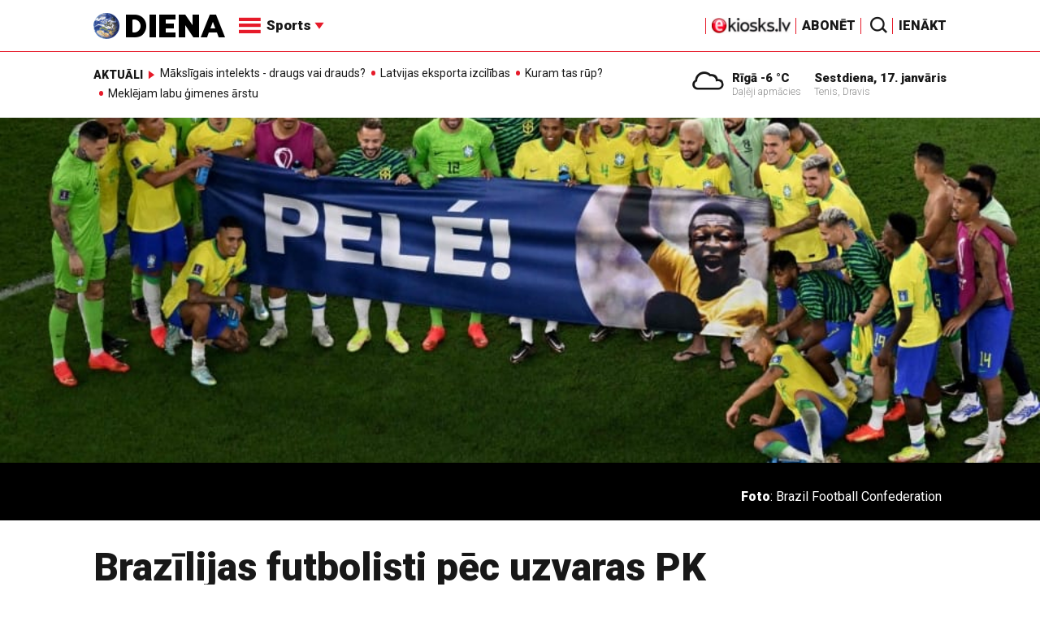

--- FILE ---
content_type: text/html; charset=UTF-8
request_url: https://m.diena.lv/raksts/sports/futbols/brazilijas-futbolisti-pec-uzvaras-pk-astotdalfinala-izrada-cienu-pele-14290851
body_size: 18471
content:
<!doctype html>
<!--[if lt IE 7]><html class="no-js lt-ie9 lt-ie8 lt-ie7"><![endif]-->
<!--[if IE 7]><html class="no-js lt-ie9 lt-ie8"><![endif]-->
<!--[if IE 8]><html class="no-js lt-ie9"><![endif]-->
<!--[if gt IE 8]><!--><html class="no-js "><!--<![endif]-->
<head>
	<meta charset="utf-8">
	<title>Brazīlijas futbolisti pēc uzvaras PK astotdaļfinālā izrāda cieņu Pelē / Diena</title>

	<link rel="apple-touch-icon" sizes="57x57" href="/public/assets/icons/apple-icon-57x57.png">
	<link rel="apple-touch-icon" sizes="60x60" href="/public/assets/icons/apple-icon-60x60.png">
	<link rel="apple-touch-icon" sizes="72x72" href="/public/assets/icons/apple-icon-72x72.png">
	<link rel="apple-touch-icon" sizes="76x76" href="/public/assets/icons/apple-icon-76x76.png">
	<link rel="apple-touch-icon" sizes="114x114" href="/public/assets/icons/apple-icon-114x114.png">
	<link rel="apple-touch-icon" sizes="120x120" href="/public/assets/icons/apple-icon-120x120.png">
	<link rel="apple-touch-icon" sizes="144x144" href="/public/assets/icons/apple-icon-144x144.png">
	<link rel="apple-touch-icon" sizes="152x152" href="/public/assets/icons/apple-icon-152x152.png">
	<link rel="apple-touch-icon" sizes="180x180" href="/public/assets/icons/apple-icon-180x180.png">
	<link rel="icon" type="image/png" sizes="192x192"  href="/public/assets/icons/android-icon-192x192.png">
	<link rel="icon" type="image/png" sizes="32x32" href="/public/assets/icons/favicon-32x32.png">
	<link rel="icon" type="image/png" sizes="96x96" href="/public/assets/icons/favicon-96x96.png">
	<link rel="icon" type="image/png" sizes="16x16" href="/public/assets/icons/favicon-16x16.png">
	<link rel="shortcut icon" href="/public/assets/icons/favicon.ico" type="image/x-icon" />
	<link rel="icon" href="/public/assets/icons/favicon.ico" type="image/x-icon" />
	<link rel="manifest" href="/manifest.json">
	<link rel="stylesheet" type="text/css" href="//fonts.googleapis.com/css?family=Roboto:300,400,400italic,900,900italic|Roboto+Slab:700&subset=latin,cyrillic,latin-ext">
	<script async src="https://pagead2.googlesyndication.com/pagead/js/adsbygoogle.js?client=ca-pub-4551895432139638" crossorigin="anonymous"></script>
	<script src="//ads.diena.lv/delivery/asyncjs.php"></script>
			<script src="https://atm.api.dmp.nsaudience.pl/atm.js" async></script>
			<script>
				(function(w,a,c) {
					if(w[a]) { return }
					var s = function() {
					var ar = Array.prototype.slice.call(arguments);
					return new Promise(function(r,e){s[c].push({a:ar,c:r,e:e})});
				}
				s[c] = []
				w[a] = s
				})(window, "__atm", "_calls")
			</script>

			<script>
			pbjs.setConfig({
				userSync: {
					userIds: [{
						name: 'justId',
						params: {
						mode: 'COMBINED',
						url: 'https://id.nsaudience.pl/getId.js'
					},
					storage:{
						expires: 365,
						name: 'justId',
						refreshInSeconds: 1,
						type: 'html5'
					}
				}]
			}});
			</script>

			<script type="application/javascript" src="https://ced.sascdn.com/tag/3323/smart.js" async></script>
			<script type="application/javascript">
				var sas = sas || {};
				sas.cmd = sas.cmd || [];
				sas.cmd.push(function () {
					sas.setup({ networkid: 3323, domain: "https://www14.smartadserver.com", async: true, inSequence:1 });
				});
				sas.cmd.push(function () {
					sas.call("onecall", {
						siteId: 280621,
						pageId: 1074885,
						formats: [
							 { id: 96428 }
							,{ id: 93629 }
							,{ id: 78539 }
							,{ id: 96666 }
							,{ id: 99320 }
							,{ id: 73580 }
							,{ id: 73414 }
						],
						target: ""
						});
				});
			</script><script async src="https://core.dimatter.ai/pubs/diena-lv.min.js"></script>
			<script>
				window.dimatter = window.dimatter || [];
				window.dimatter.push('standalone');
				window.dimatter.push(['_initialize']);
			</script> <script type="text/javascript">
				<!--//--><![CDATA[//><!--
				var pp_gemius_identifier = 'zDDrQnf27JXkxbABwYC2DMVITO51S9BK5cRlFhgEP.j.N7';
				function gemius_pending(i) { window[i] = window[i] || function() {var x = window[i+'_pdata'] = window[i+'_pdata'] || []; x[x.length]=arguments;};};
				gemius_pending('gemius_hit'); gemius_pending('gemius_event'); gemius_pending('pp_gemius_hit'); gemius_pending('pp_gemius_event');
				(function(d,t) {try {var gt=d.createElement(t),s=d.getElementsByTagName(t)[0],l='http'+((location.protocol=='https:')?'s':''); gt.setAttribute('async','async');
				gt.setAttribute('defer','defer'); gt.src=l+'://PREFIX.hit.gemius.pl/xgemius.js'; s.parentNode.insertBefore(gt,s);} catch (e) {}})(document,'script');
				//--><!]]>
				</script>
				
		<script src="/public/scripts/src/init.js?1768658793"></script>
		<script src="https://www.google.com/recaptcha/api.js?hl=lv"></script>
		<script src="https://www.youtube.com/player_api" type="text/javascript"></script>
			<link rel="stylesheet" media="all" href="/public/styles/214/default.css">
	<script src="/public/scripts/tools.js?v=27"></script>
	<script src="/public/scripts/common.js?v=27"></script>
<link rel="canonical" type="" title="" href="https://www.diena.lv/raksts/sports/futbols/brazilijas-futbolisti-pec-uzvaras-pk-astotdalfinala-izrada-cienu-pele-14290851" />
<meta property="og:title" content="Brazīlijas futbolisti pēc uzvaras PK astotdaļfinālā izrāda cieņu Pelē" />
<meta property="fb:app_id" content="595548350626442" />
<meta name="twitter:title" content="Brazīlijas futbolisti pēc uzvaras PK astotdaļfinālā izrāda cieņu Pelē" />
<meta name="twitter:card" content="summary_large_image" />
<meta property="og:url" content="https://www.diena.lv/raksts/sports/futbols/brazilijas-futbolisti-pec-uzvaras-pk-astotdalfinala-izrada-cienu-pele-14290851" />
<meta name="twitter:url" content="https://www.diena.lv/raksts/sports/futbols/brazilijas-futbolisti-pec-uzvaras-pk-astotdalfinala-izrada-cienu-pele-14290851" />
<meta property="og:type" content="article" />
<meta property="og:description" content="Brazīlijas futbola izlases spēlētāji pirmdien pēc uzvaras Pasaules kausa izcīņas astotdaļfināla mačā pret Dienvidkoreju, izrādīja cieņu savas valsts un visas pasaules futbola leģendai Pelē, laukumā uznākot ar milzīgu plakātu izcilā spēlētāja atbalstam." />
<meta name="twitter:description" content="Brazīlijas futbola izlases spēlētāji pirmdien pēc uzvaras Pasaules kausa izcīņas astotdaļfināla mačā pret Dienvidkoreju, izrādīja cieņu savas valsts un visas pasaules futbola leģendai Pelē, laukumā uznākot ar milzīgu plakātu izcilā spēlētāja atbalstam." />
<meta name="description" content="Brazīlijas futbola izlases spēlētāji pirmdien pēc uzvaras Pasaules kausa izcīņas astotdaļfināla mačā pret Dienvidkoreju, izrādīja cieņu savas valsts un visas pasaules futbola leģendai Pelē, laukumā uznākot ar milzīgu plakātu izcilā spēlētāja atbalstam." />
<meta property="og:image" content="https://cdn.diena.lv/media/2022/12/2/wide/bc2b11ec1773.jpg" />
<meta name="twitter:image" content="https://cdn.diena.lv/media/2022/12/2/wide/bc2b11ec1773.jpg" />
<meta name="keywords" content="" />
<meta name="viewport" content="width=device-width,initial-scale=1,maximum-scale=1, user-scalable=no" />
<meta name="og:image:width" content="960" />
<meta name="og:image:height" content="372" />
<meta name="apple-mobile-web-app-title" content="Diena" />
<meta name="msapplication-TileColor" content="#e61a29" />
<meta name="msapplication-TileImage" content="/public/assets/icons/ms-icon-144x144.png" />
<meta name="theme-color" content="#e61a29" />
</head>
<body>
<script>
  window.fbAsyncInit = function() {
    FB.init({
      appId      : '595548350626442',
      xfbml      : true,
      version    : 'v2.6'
    });
  };

  (function(d, s, id){
     var js, fjs = d.getElementsByTagName(s)[0];
     if (d.getElementById(id)) {return;}
     js = d.createElement(s); js.id = id;
     js.src = "//connect.facebook.net/en_US/sdk.js";
     fjs.parentNode.insertBefore(js, fjs);
   }(document, 'script', 'facebook-jssdk'));
</script>

<script>
	Diena.ads.openxUrl='ads.diena.lv'; Diena.ads.skins ={"8":{"left":"https:\/\/cdn.diena.lv\/ads\/skins\/15107506075a0c398f6d0eb.png","right":"https:\/\/cdn.diena.lv\/ads\/skins\/15107506075a0c398f70917.png","left_bi":1,"right_bi":1,"repeat":true,"color":"ba2025"},"27":{"left":"https:\/\/cdn.diena.lv\/ads\/skins\/169208724264db33ca24675.png","right":"https:\/\/cdn.diena.lv\/ads\/skins\/169208724264db33ca2691b.png","left_bi":2093,"right_bi":2093,"repeat":true,"color":""},"28":{"left":"https:\/\/cdn.diena.lv\/ads\/skins\/16960039836516f78fc05be.png","right":"https:\/\/cdn.diena.lv\/ads\/skins\/16960039836516f78fc0ac3.png","left_bi":2158,"right_bi":2158,"repeat":true,"color":""},"29":{"left":"https:\/\/cdn.diena.lv\/ads\/skins\/1698054306653640a2d6e6c.jpg","right":"https:\/\/cdn.diena.lv\/ads\/skins\/1698054306653640a2d70a5.jpg","left_bi":2143,"right_bi":2143,"repeat":true,"color":""},"31":{"left":"https:\/\/cdn.diena.lv\/ads\/skins\/170022668065576678de0f2.png","right":"https:\/\/cdn.diena.lv\/ads\/skins\/170022668065576678de2fc.png","left_bi":2172,"right_bi":2172,"repeat":true,"color":""},"32":{"left":"https:\/\/cdn.diena.lv\/ads\/skins\/171031591765f1598df2b97.jpeg","right":"https:\/\/cdn.diena.lv\/ads\/skins\/171031591765f1598df2e50.jpeg","left_bi":2247,"right_bi":2247,"repeat":true,"color":""},"33":{"left":"https:\/\/cdn.diena.lv\/ads\/skins\/171465685366339655204fb.jpg","right":"https:\/\/cdn.diena.lv\/ads\/skins\/17146568536633965520bae.jpg","left_bi":2285,"right_bi":2285,"repeat":true,"color":"0085ca"}}; Diena.routes = {"galleryFullscreen":"?rt=media%2Fgallery&ac=fullscreengallery","shopFullscreen":"?rt=shop%2Fproduct&ac=fullscreengallery","articleFullscreen":"?rt=articles%2Fview&ac=fullscreengallery","userLogin":"?rt=user&ac=login","forgotPassword":"?rt=user&ac=passrestore","passReset":"?rt=user&ac=passreset","userRegister":"?rt=user&ac=register","shopCart":"?rt=shop%2Fcart&ac=contents"};	Diena.events.send('onLoad');
</script>





<section id="mobile-menu" class="flyout inverse">
	<section class="flyout__menu">
		<ul>
			<li class="special">
				<a href="https://www.diena.lv/eveikals/" target="_blank">Abonēt</a>
				<a href="https://ekiosks.lv/" target="_blank"><img style="display: block; height: 19px;" src="/public/assets/logo/e-kiosks_balts2.png"></a>
			</li>
							<li class="special">
					<a href="javascript:;" onclick="Diena.user.showLogin();">Ienākt</a>
				</li>
							<li class="special">
				<a href="/izpirktadiena">Informēt</a>
			</li>
							<li>
					<a href="/latvija/">Latvijā</a>
					<ul><li><a href="/latvija/zinas/">Ziņas</a></li><li><a href="/latvija/politika/">Politika</a></li><li><a href="/latvija/riga/">Rīgā</a></li><li><a href="/latvija/novados/">Novados</a></li><li><a href="/latvija/kriminalzinas/">Kriminālziņas</a></li></ul>				</li>
								<li>
					<a href="/pasaule/">Pasaulē</a>
					<ul><li><a href="/pasaule/baltijas-valstis/">Baltijas valstis</a></li><li><a href="/pasaule/eiropa/">Eiropa</a></li><li><a href="/pasaule/asv/">ASV</a></li><li><a href="/pasaule/krievija/">Krievija</a></li><li><a href="/pasaule/tuvie-austrumi/">Tuvie austrumi</a></li><li><a href="/pasaule/cits/">Cits</a></li></ul>				</li>
								<li  class="active">
					<a href="/sports/">Sports</a>
					<ul><li><a href="/sports/hokejs/">Hokejs</a></li><li><a href="/sports/basketbols/">Basketbols</a></li><li class="active"><a href="/sports/futbols/">Futbols</a></li><li><a href="/sports/teniss/">Teniss</a></li><li><a href="/sports/volejbols/">Volejbols</a></li><li><a href="/sports/motoru-sports/">Motoru sports</a></li><li><a href="/sports/vieglatletika/">Vieglatlētika</a></li><li><a href="/sports/ritenbrauksana/">Riteņbraukšana</a></li><li><a href="/sports/ziemas-sports/">Ziemas sports</a></li><li><a href="/sports/citi/">Citi</a></li></ul>				</li>
								<li>
					<a href="/sestdiena/">SestDiena</a>
					<ul><li><a href="/sestdiena/sonedel-sestdiena/">Šonedēļ SestDienā</a></li><li><a href="/sestdiena/sestdienas-salons/">SestDienas salons</a></li><li><a href="/sestdiena/pasaule/">Pasaule</a></li><li><a href="/sestdiena/politika/">Politika</a></li><li><a href="/sestdiena/tema/">Tēma</a></li><li><a href="/sestdiena/pieredze/">Pieredze</a></li><li><a href="/sestdiena/in-memoriam/">In memoriam</a></li><li><a href="/sestdiena/tuvplana/">Tuvplānā</a></li><li><a href="/sestdiena/celojumi/">Ceļojumi</a></li><li><a href="/sestdiena/latvijai-vajag/">Latvijai vajag </a></li><li><a href="/sestdienas-receptes/">SestDienas receptes</a></li></ul>				</li>
								<li>
					<a href="/kd/">KDi</a>
					<ul><li><a href="/kd/zinas/">Ziņas</a></li><li><a href="/kd/muzika/">Mūzika</a></li><li><a href="/kd/maksla/">Māksla</a></li><li><a href="/kd/teatris/">Teātris</a></li><li><a href="/kd/literatura/">Literatūra</a></li><li><a href="/kd/kinotv/">Kino/TV</a></li><li><a href="/kd/eksperti-blogeri/">Eksperti/Blogeri</a></li><li><a href="/kd/intervijas/">Intervijas</a></li><li><a href="/kd/recenzijas/">Recenzijas</a></li><li><a href="/kd/gramatas/">Grāmatas</a></li><li><a href="/kd/konkursi/">Konkursi</a></li><li><a href="/kd/celojumi/">Ceļojumi</a></li><li><a href="/kd/kd-afisa/">KD Afiša</a></li><li><a href="/kd/deja/">Deja</a></li></ul>				</li>
								<li>
					<a href="/sporta-avize/">Sporta Avīze</a>
					<ul><li><a href="/sporta-avize/intervijas/">Intervijas</a></li><li><a href="/sporta-avize/portrets/">Portrets</a></li><li><a href="/sporta-avize/tuvplana/">Tuvplānā</a></li></ul>				</li>
								<li>
					<a href="/uznemeja-diena/">Uzņēmēja Diena</a>
					<ul><li><a href="/uznemeja-diena/zinas/">Ziņas</a></li><li><a href="/uznemeja-diena/intervijas/">Intervijas</a></li><li><a href="/uznemeja-diena/razosana/">Ražošana</a></li><li><a href="/uznemeja-diena/karjera/">Karjera</a></li><li><a href="/uznemeja-diena/pasaule/">Pasaulē</a></li><li><a href="/uznemeja-diena/ipasums/">Īpašums</a></li><li><a href="/uznemeja-diena/finanses/">Finanses</a></li></ul>				</li>
								<li>
					<a href="/dzivesstils/">Dzīvesstils</a>
					<ul><li><a href="/dzivesstils/veseliba/">Veselība</a></li><li><a href="/dzivesstils/darzadiena/">Dārza Diena</a></li><li><a href="/dzivesstils/seniorudiena/">Senioru Diena</a></li><li><a href="/dzivesstils/dienas-padomi/">Dienas padomi</a></li></ul>				</li>
								<li>
					<a href="/videunturisms/">Vide un tūrisms</a>
					<ul><li><a href="/videunturisms/videsdiena/">Vides Diena</a></li><li><a href="/videunturisms/turisms/">Tūrisms</a></li><li><a href="/videunturisms/celosana/">Ceļošana </a></li><li><a href="/videunturisms/dabasdiena/">Dabas Diena</a></li></ul>				</li>
								<li>
					<a href="/izklaide/">Izklaide</a>
					<ul><li><a href="/izklaide/interesanti/">Interesanti</a></li><li><a href="/izklaide/receptes/">Receptes</a></li><li><a href="/izklaide/dzivnieki/">Dzīvnieki</a></li><li><a href="/izklaide/notikumi/">Notikumi</a></li><li><a href="/izklaide/cits/">Cits</a></li><li><a href="/tehnologijas/tehnologijas/">Tehnoloģijas</a></li><li><a href="/izklaide/zirnis-joko/">Zirnis joko</a></li></ul>				</li>
								<li>
					<a href="/foto/">Foto</a>
									</li>
								<li>
					<a href="/projekti-grupa/">Projekti</a>
					<ul><li><a href="/melu-tvertne/">Projekts &quot;Melu tvertne&quot;</a></li><li><a href="https://www.diena.lv/atslegvards/atgriezoties-majas">Atgriežoties mājās</a></li><li><a href="https://www.diena.lv/atslegvards/kapec-man-tas-jazina">Kāpēc man tas jāzina?</a></li><li><a href="https://www.diena.lv/atslegvards/sports-mus-vieno">Sports mūs vieno!</a></li><li><a href="https://www.diena.lv/atslegvards/atpakal-latvija">Atpakaļ Latvijā</a></li><li><a href="https://www.diena.lv/atslegvards/vai-viegli-but">Vai viegli būt</a></li></ul>				</li>
						</ul>
	</section>

	<section class="flyout__search">
		<form action="/search/" method="get">
			<div class="form-group">
				<input name="keyword" name="keyword" type="text" class="form-control form-control-lg" placeholder="Meklēt...">
			</div>
		</form>
	</section>

	<section class="flyout__weather">
		<div class="flyout__heading">Laika ziņas</div>

		<h5>Šodien</h5>
		<a href="/laika-zinas/">
			
		<div class="weather-box">
			<figure>
				<i class="icon-sw-04"></i>
			</figure>
			<aside>
				<span class="weather-box__temp">-6 °C</span>
				<span class="weather-box__wind">Vējš <i class="icon-wind-S"></i> 6.17 m/s</span>
			</aside>
			<figcaption>Daļēji apmācies</figcaption>
		</div>		</a>
	</section>
</section>

<header class="navigation topnav fixed compact" id="main-header">
	
	<div class="container">
		<div class="topnav__container">
			<section class="navigation__brand">
				<a href="/" style="background: none;">
					<img style="display: block; width:100%" src="/public/assets/logo/logo.png" alt="Diena" />
				</a>
			</section>

			<section class="navigation__menu">
				<ul class="navigation-main responsive-nav">
											<li>
							<a href="/latvija/">Latvijā</a>
															<ul>
																			<li><a href="/latvija/zinas/">Ziņas</a></li>
																				<li><a href="/latvija/politika/">Politika</a></li>
																				<li><a href="/latvija/riga/">Rīgā</a></li>
																				<li><a href="/latvija/novados/">Novados</a></li>
																				<li><a href="/latvija/kriminalzinas/">Kriminālziņas</a></li>
																		</ul>
														</li>
												<li>
							<a href="/pasaule/">Pasaulē</a>
															<ul>
																			<li><a href="/pasaule/baltijas-valstis/">Baltijas valstis</a></li>
																				<li><a href="/pasaule/eiropa/">Eiropa</a></li>
																				<li><a href="/pasaule/asv/">ASV</a></li>
																				<li><a href="/pasaule/krievija/">Krievija</a></li>
																				<li><a href="/pasaule/tuvie-austrumi/">Tuvie austrumi</a></li>
																				<li><a href="/pasaule/cits/">Cits</a></li>
																		</ul>
														</li>
												<li  class="active">
							<a href="/sports/">Sports</a>
															<ul>
																			<li><a href="/sports/hokejs/">Hokejs</a></li>
																				<li><a href="/sports/basketbols/">Basketbols</a></li>
																				<li><a href="/sports/futbols/">Futbols</a></li>
																				<li><a href="/sports/teniss/">Teniss</a></li>
																				<li><a href="/sports/volejbols/">Volejbols</a></li>
																				<li><a href="/sports/motoru-sports/">Motoru sports</a></li>
																				<li><a href="/sports/vieglatletika/">Vieglatlētika</a></li>
																				<li><a href="/sports/ritenbrauksana/">Riteņbraukšana</a></li>
																				<li><a href="/sports/ziemas-sports/">Ziemas sports</a></li>
																				<li><a href="/sports/citi/">Citi</a></li>
																		</ul>
														</li>
												<li>
							<a href="/sestdiena/">SestDiena</a>
															<ul>
																			<li><a href="/sestdiena/sonedel-sestdiena/">Šonedēļ SestDienā</a></li>
																				<li><a href="/sestdiena/sestdienas-salons/">SestDienas salons</a></li>
																				<li><a href="/sestdiena/pasaule/">Pasaule</a></li>
																				<li><a href="/sestdiena/politika/">Politika</a></li>
																				<li><a href="/sestdiena/tema/">Tēma</a></li>
																				<li><a href="/sestdiena/pieredze/">Pieredze</a></li>
																				<li><a href="/sestdiena/in-memoriam/">In memoriam</a></li>
																				<li><a href="/sestdiena/tuvplana/">Tuvplānā</a></li>
																				<li><a href="/sestdiena/celojumi/">Ceļojumi</a></li>
																				<li><a href="/sestdiena/latvijai-vajag/">Latvijai vajag </a></li>
																				<li><a href="/sestdienas-receptes/">SestDienas receptes</a></li>
																		</ul>
														</li>
												<li>
							<a href="/kd/">KDi</a>
															<ul>
																			<li><a href="/kd/zinas/">Ziņas</a></li>
																				<li><a href="/kd/muzika/">Mūzika</a></li>
																				<li><a href="/kd/maksla/">Māksla</a></li>
																				<li><a href="/kd/teatris/">Teātris</a></li>
																				<li><a href="/kd/literatura/">Literatūra</a></li>
																				<li><a href="/kd/kinotv/">Kino/TV</a></li>
																				<li><a href="/kd/eksperti-blogeri/">Eksperti/Blogeri</a></li>
																				<li><a href="/kd/intervijas/">Intervijas</a></li>
																				<li><a href="/kd/recenzijas/">Recenzijas</a></li>
																				<li><a href="/kd/gramatas/">Grāmatas</a></li>
																				<li><a href="/kd/konkursi/">Konkursi</a></li>
																				<li><a href="/kd/celojumi/">Ceļojumi</a></li>
																				<li><a href="/kd/kd-afisa/">KD Afiša</a></li>
																				<li><a href="/kd/deja/">Deja</a></li>
																		</ul>
														</li>
												<li>
							<a href="/sporta-avize/">Sporta Avīze</a>
															<ul>
																			<li><a href="/sporta-avize/intervijas/">Intervijas</a></li>
																				<li><a href="/sporta-avize/portrets/">Portrets</a></li>
																				<li><a href="/sporta-avize/tuvplana/">Tuvplānā</a></li>
																		</ul>
														</li>
												<li>
							<a href="/uznemeja-diena/">Uzņēmēja Diena</a>
															<ul>
																			<li><a href="/uznemeja-diena/zinas/">Ziņas</a></li>
																				<li><a href="/uznemeja-diena/intervijas/">Intervijas</a></li>
																				<li><a href="/uznemeja-diena/razosana/">Ražošana</a></li>
																				<li><a href="/uznemeja-diena/karjera/">Karjera</a></li>
																				<li><a href="/uznemeja-diena/pasaule/">Pasaulē</a></li>
																				<li><a href="/uznemeja-diena/ipasums/">Īpašums</a></li>
																				<li><a href="/uznemeja-diena/finanses/">Finanses</a></li>
																		</ul>
														</li>
												<li>
							<a href="/dzivesstils/">Dzīvesstils</a>
															<ul>
																			<li><a href="/dzivesstils/veseliba/">Veselība</a></li>
																				<li><a href="/dzivesstils/darzadiena/">Dārza Diena</a></li>
																				<li><a href="/dzivesstils/seniorudiena/">Senioru Diena</a></li>
																				<li><a href="/dzivesstils/dienas-padomi/">Dienas padomi</a></li>
																		</ul>
														</li>
												<li>
							<a href="/videunturisms/">Vide un tūrisms</a>
															<ul>
																			<li><a href="/videunturisms/videsdiena/">Vides Diena</a></li>
																				<li><a href="/videunturisms/turisms/">Tūrisms</a></li>
																				<li><a href="/videunturisms/celosana/">Ceļošana </a></li>
																				<li><a href="/videunturisms/dabasdiena/">Dabas Diena</a></li>
																		</ul>
														</li>
												<li>
							<a href="/izklaide/">Izklaide</a>
															<ul>
																			<li><a href="/izklaide/interesanti/">Interesanti</a></li>
																				<li><a href="/izklaide/receptes/">Receptes</a></li>
																				<li><a href="/izklaide/dzivnieki/">Dzīvnieki</a></li>
																				<li><a href="/izklaide/notikumi/">Notikumi</a></li>
																				<li><a href="/izklaide/cits/">Cits</a></li>
																				<li><a href="/tehnologijas/tehnologijas/">Tehnoloģijas</a></li>
																				<li><a href="/izklaide/zirnis-joko/">Zirnis joko</a></li>
																		</ul>
														</li>
												<li>
							<a href="/foto/">Foto</a>
													</li>
												<li>
							<a href="/projekti-grupa/">Projekti</a>
															<ul>
																			<li><a href="/melu-tvertne/">Projekts &quot;Melu tvertne&quot;</a></li>
																				<li><a href="https://www.diena.lv/atslegvards/atgriezoties-majas">Atgriežoties mājās</a></li>
																				<li><a href="https://www.diena.lv/atslegvards/kapec-man-tas-jazina">Kāpēc man tas jāzina?</a></li>
																				<li><a href="https://www.diena.lv/atslegvards/sports-mus-vieno">Sports mūs vieno!</a></li>
																				<li><a href="https://www.diena.lv/atslegvards/atpakal-latvija">Atpakaļ Latvijā</a></li>
																				<li><a href="https://www.diena.lv/atslegvards/vai-viegli-but">Vai viegli būt</a></li>
																		</ul>
														</li>
										</ul>

				<div id="navigation__submenu" class="navigation__submenu dropdown">
										<a data-toggle="dropdown" href="javascript:;">
						<i class="icon-nav"></i>
						<span>
							Sports							<i class="icon-arrow2_d"></i>
						</span>
					</a>
					
					<div class="dropdown-menu">
						<div class="navigation__submenu__wrap">
							<nav class="navigation__submenu__primary">
								<ul>
																			<li>
											<a rel="sect-3" href="/latvija/">Latvijā</a>
										</li>
																				<li>
											<a rel="sect-4" href="/pasaule/">Pasaulē</a>
										</li>
																				<li  class="active">
											<a rel="sect-5" href="/sports/">Sports</a>
										</li>
																				<li>
											<a rel="sect-78" href="/sestdiena/">SestDiena</a>
										</li>
																				<li>
											<a rel="sect-7" href="/kd/">KDi</a>
										</li>
																				<li>
											<a rel="sect-309" href="/sporta-avize/">Sporta Avīze</a>
										</li>
																				<li>
											<a rel="sect-6" href="/uznemeja-diena/">Uzņēmēja Diena</a>
										</li>
																				<li>
											<a rel="sect-167" href="/dzivesstils/">Dzīvesstils</a>
										</li>
																				<li>
											<a rel="sect-179" href="/videunturisms/">Vide un tūrisms</a>
										</li>
																				<li>
											<a rel="sect-8" href="/izklaide/">Izklaide</a>
										</li>
																				<li>
											<a rel="sect-10" href="/foto/">Foto</a>
										</li>
																				<li>
											<a rel="sect-304" href="/projekti-grupa/">Projekti</a>
										</li>
																		</ul>
							</nav>
							<div class="navigation__submenu__secondary">
																	<ul id="sect-3">
										<li>
												<a href="/latvija/zinas/">Ziņas</a>
											</li><li>
												<a href="/latvija/politika/">Politika</a>
											</li><li>
												<a href="/latvija/riga/">Rīgā</a>
											</li><li>
												<a href="/latvija/novados/">Novados</a>
											</li><li>
												<a href="/latvija/kriminalzinas/">Kriminālziņas</a>
											</li>									</ul>
																		<ul id="sect-4">
										<li>
												<a href="/pasaule/baltijas-valstis/">Baltijas valstis</a>
											</li><li>
												<a href="/pasaule/eiropa/">Eiropa</a>
											</li><li>
												<a href="/pasaule/asv/">ASV</a>
											</li><li>
												<a href="/pasaule/krievija/">Krievija</a>
											</li><li>
												<a href="/pasaule/tuvie-austrumi/">Tuvie austrumi</a>
											</li><li>
												<a href="/pasaule/cits/">Cits</a>
											</li>									</ul>
																		<ul id="sect-5">
										<li>
												<a href="/sports/hokejs/">Hokejs</a>
											</li><li>
												<a href="/sports/basketbols/">Basketbols</a>
											</li><li class="active">
												<a href="/sports/futbols/">Futbols</a>
											</li><li>
												<a href="/sports/teniss/">Teniss</a>
											</li><li>
												<a href="/sports/volejbols/">Volejbols</a>
											</li><li>
												<a href="/sports/motoru-sports/">Motoru sports</a>
											</li><li>
												<a href="/sports/vieglatletika/">Vieglatlētika</a>
											</li><li>
												<a href="/sports/ritenbrauksana/">Riteņbraukšana</a>
											</li><li>
												<a href="/sports/ziemas-sports/">Ziemas sports</a>
											</li><li>
												<a href="/sports/citi/">Citi</a>
											</li>									</ul>
																		<ul id="sect-78">
										<li>
												<a href="/sestdiena/sonedel-sestdiena/">Šonedēļ SestDienā</a>
											</li><li>
												<a href="/sestdiena/sestdienas-salons/">SestDienas salons</a>
											</li><li>
												<a href="/sestdiena/pasaule/">Pasaule</a>
											</li><li>
												<a href="/sestdiena/politika/">Politika</a>
											</li><li>
												<a href="/sestdiena/tema/">Tēma</a>
											</li><li>
												<a href="/sestdiena/pieredze/">Pieredze</a>
											</li><li>
												<a href="/sestdiena/in-memoriam/">In memoriam</a>
											</li><li>
												<a href="/sestdiena/tuvplana/">Tuvplānā</a>
											</li><li>
												<a href="/sestdiena/celojumi/">Ceļojumi</a>
											</li><li>
												<a href="/sestdiena/latvijai-vajag/">Latvijai vajag </a>
											</li><li>
												<a href="/sestdienas-receptes/">SestDienas receptes</a>
											</li>									</ul>
																		<ul id="sect-7">
										<li>
												<a href="/kd/zinas/">Ziņas</a>
											</li><li>
												<a href="/kd/muzika/">Mūzika</a>
											</li><li>
												<a href="/kd/maksla/">Māksla</a>
											</li><li>
												<a href="/kd/teatris/">Teātris</a>
											</li><li>
												<a href="/kd/literatura/">Literatūra</a>
											</li><li>
												<a href="/kd/kinotv/">Kino/TV</a>
											</li><li>
												<a href="/kd/eksperti-blogeri/">Eksperti/Blogeri</a>
											</li><li>
												<a href="/kd/intervijas/">Intervijas</a>
											</li><li>
												<a href="/kd/recenzijas/">Recenzijas</a>
											</li><li>
												<a href="/kd/gramatas/">Grāmatas</a>
											</li><li>
												<a href="/kd/konkursi/">Konkursi</a>
											</li><li>
												<a href="/kd/celojumi/">Ceļojumi</a>
											</li><li>
												<a href="/kd/kd-afisa/">KD Afiša</a>
											</li><li>
												<a href="/kd/deja/">Deja</a>
											</li>									</ul>
																		<ul id="sect-309">
										<li>
												<a href="/sporta-avize/intervijas/">Intervijas</a>
											</li><li>
												<a href="/sporta-avize/portrets/">Portrets</a>
											</li><li>
												<a href="/sporta-avize/tuvplana/">Tuvplānā</a>
											</li>									</ul>
																		<ul id="sect-6">
										<li>
												<a href="/uznemeja-diena/zinas/">Ziņas</a>
											</li><li>
												<a href="/uznemeja-diena/intervijas/">Intervijas</a>
											</li><li>
												<a href="/uznemeja-diena/razosana/">Ražošana</a>
											</li><li>
												<a href="/uznemeja-diena/karjera/">Karjera</a>
											</li><li>
												<a href="/uznemeja-diena/pasaule/">Pasaulē</a>
											</li><li>
												<a href="/uznemeja-diena/ipasums/">Īpašums</a>
											</li><li>
												<a href="/uznemeja-diena/finanses/">Finanses</a>
											</li>									</ul>
																		<ul id="sect-167">
										<li>
												<a href="/dzivesstils/veseliba/">Veselība</a>
											</li><li>
												<a href="/dzivesstils/darzadiena/">Dārza Diena</a>
											</li><li>
												<a href="/dzivesstils/seniorudiena/">Senioru Diena</a>
											</li><li>
												<a href="/dzivesstils/dienas-padomi/">Dienas padomi</a>
											</li>									</ul>
																		<ul id="sect-179">
										<li>
												<a href="/videunturisms/videsdiena/">Vides Diena</a>
											</li><li>
												<a href="/videunturisms/turisms/">Tūrisms</a>
											</li><li>
												<a href="/videunturisms/celosana/">Ceļošana </a>
											</li><li>
												<a href="/videunturisms/dabasdiena/">Dabas Diena</a>
											</li>									</ul>
																		<ul id="sect-8">
										<li>
												<a href="/izklaide/interesanti/">Interesanti</a>
											</li><li>
												<a href="/izklaide/receptes/">Receptes</a>
											</li><li>
												<a href="/izklaide/dzivnieki/">Dzīvnieki</a>
											</li><li>
												<a href="/izklaide/notikumi/">Notikumi</a>
											</li><li>
												<a href="/izklaide/cits/">Cits</a>
											</li><li>
												<a href="/tehnologijas/tehnologijas/">Tehnoloģijas</a>
											</li><li>
												<a href="/izklaide/zirnis-joko/">Zirnis joko</a>
											</li>									</ul>
																		<ul id="sect-304">
										<li>
												<a href="/melu-tvertne/">Projekts &quot;Melu tvertne&quot;</a>
											</li><li>
												<a href="https://www.diena.lv/atslegvards/atgriezoties-majas">Atgriežoties mājās</a>
											</li><li>
												<a href="https://www.diena.lv/atslegvards/kapec-man-tas-jazina">Kāpēc man tas jāzina?</a>
											</li><li>
												<a href="https://www.diena.lv/atslegvards/sports-mus-vieno">Sports mūs vieno!</a>
											</li><li>
												<a href="https://www.diena.lv/atslegvards/atpakal-latvija">Atpakaļ Latvijā</a>
											</li><li>
												<a href="https://www.diena.lv/atslegvards/vai-viegli-but">Vai viegli būt</a>
											</li>									</ul>
																</div>
						</div>
					</div>
				</div>
			</section>

<!--			<section class="navigation__weather">
				<div class="infowidget ">
			<div class="infowidget__icon">
				<a href="/laika-zinas/"><i class="icon-sw-04"></i></a>
			</div>
			<dl>
				<dt><a href="/laika-zinas/">Rīgā -6 °C</a></dt>
				<dd>Daļēji apmācies</dd>
			</dl>
		</div>			</section>

			<section class="navigation__date">
				<div class="infowidget ">
			<dl>
				<dt><a href="javascript:;">Sestdiena, 17. janvāris</a></dt>
				<dd>Tenis, Dravis</dd>
			</dl>
		</div>			</section>-->

			<section class="navigation__subscribe">
			<a href="https://ekiosks.lv/" target="_blank"><img style="display: block; height: 19px;" src="/public/assets/logo/e-kiosks_melns_bez_abon.jpg"></a>
			</section>

			<section class="navigation__subscribe">
				<a href="https://www.diena.lv/eveikals/" target="_blank">Abonēt</a>
			</section>

			<section class="navigation__search">
				<a href="/search/">
					<i class="icon-search"></i>
				</a>
			</section>

							<section class="navigation__user">
					<a href="javascript:;" onclick="Diena.user.showLogin({close:0});">Ienākt</a>
				</section>
				
			<section class="navigation__mobile">
				<button type="button" id="mobile-toggle" class="hamburger collapsed">
					<span class="icon-bar bar1"></span>
					<span class="icon-bar bar2"></span>
					<span class="icon-bar bar3"></span>
					<span class="icon-bar bar5"></span>
				</button>
			</section>
		</div>
	</div>
</header>

	<header class="topnav infopanel">
		<div class="container main">
			<div class="topnav__container">
				<section class="infopanel__actual">
					<div class="nav-links "><span><em>Aktuāli</em><i class="icon-arrow2_r"></i></span><ul><li><a  href="/atslegvards/maksligais-intelekts-draugs-vai-drauds">Mākslīgais intelekts - draugs vai drauds?</a></li><li><a  href="/atslegvards/latvijas-eksporta-izcilibas">Latvijas eksporta izcilības</a></li><li><a  href="/atslegvards/kuram-tas-rup">Kuram tas rūp?</a></li><li><a  href="/atslegvards/meklejam-labu-gimenes-arstu">Meklējam labu ģimenes ārstu</a></li></ul></div>				</section>
				<section class="infopanel__weather">
					<div class="infowidget ">
			<div class="infowidget__icon">
				<a href="/laika-zinas/"><i class="icon-sw-04"></i></a>
			</div>
			<dl>
				<dt><a href="/laika-zinas/">Rīgā -6 °C</a></dt>
				<dd>Daļēji apmācies</dd>
			</dl>
		</div>				</section>
				<section class="infopanel__date">
					<div class="infowidget ">
			<dl>
				<dt>Sestdiena, 17. janvāris</dt>
				<dd>Tenis, Dravis</dd>
			</dl>
		</div>				</section>
			</div>
		</div>
	</header>


	

<main>
	
	
	<section class="story-media">
		
		<div class="coverimage ">
			<div class="coverimage__image">
				<img src="https://cdn.diena.lv/media/2022/12/2/wide/bc2b11ec1773.jpg" id="cover696b976871932">
			</div>
			<div class="coverimage__content">
				<div class="container"><figcaption class="coverimage__copyright">
						<span>
							<strong>Foto</strong>: Brazil Football Confederation
						</span>
					</figcaption>
				</div>
			</div>
			<script>
				Diena.events.bind('onReady', function(){
					setTimeout(function(){
						var paralax = new Diena.plugins.paralax($('#cover696b976871932'), function(item, data) {
							item.el.style.transform = 'translateY('+(data.scrollY-71)+'px)';
						});
					}, 20);
				});
			</script>
		</div>
	</section>

	<div class="container content main">
		<article class="module article">
			<header class="article__headline">
			<h1>
			Brazīlijas futbolisti pēc uzvaras PK astotdaļfinālā izrāda cieņu Pelē		</h1>
		<div class="article__lead">
			Brazīlijas futbola izlases spēlētāji pirmdien pēc uzvaras Pasaules kausa izcīņas astotdaļfināla mačā pret Dienvidkoreju, izrādīja cieņu savas valsts un visas pasaules futbola leģendai Pelē, laukumā uznākot ar milzīgu plakātu izcilā spēlētāja atbalstam.		</div>
		</header><ins data-revive-zoneid="1" data-revive-id="d1b657e3bb3f3520dd449f74d0552bf4"></ins>
			<div class="row">
				<div class="col-xs-12 col-lg-9">
					<div class="article__column">
						<ins data-revive-zoneid="16" data-revive-id="d1b657e3bb3f3520dd449f74d0552bf4"></ins>
						<div class="row">
							<aside class="col-xs-12 col-md-4">
								<div class="article__sidebar">
									<section class="block article__info">
	<div class="article__authors"><dl><dt><img src="https://cdn.diena.lv/agency/5819a804c065c.jpg"/></dt></dl></div>
	<div class="article__dates">
		<time>6. decembris, 2022, 10:37</time>
	</div>

	<a href="/sports/futbols/" class="badge">Futbols</a>

	<p class="article__comcnt">
			</p>


	<div class="hidden-sm-down">
		<h6>Ieteikt rakstu</h6>
		<div id="share696b976871a4a" class="share " data-image="" data-info="" data-title="QnJhesSrbGlqYXMgZnV0Ym9saXN0aSBwxJNjIHV6dmFyYXMgUEsgYXN0b3RkYcS8ZmluxIFsxIEgaXpyxIFkYSBjaWXFhnUgUGVsxJM=" data-link="https://www.diena.lv/raksts/sports/futbols/brazilijas-futbolisti-pec-uzvaras-pk-astotdalfinala-izrada-cienu-pele-14290851">
			<div>
					 
					<ul>
						<li><a data-id="facebook" href="javascript:;"><i class="icon-facebook"></i> <em>0</em></a></li>
						<li><a data-id="draugiem" href="javascript:;"><i class="icon-draugiem"></i> <em>0</em></a></li>
						<li><a data-id="twitter" href="javascript:;"><i class="icon-twitter"></i> <em></em></a></li>
					</ul>
			</div>
		</div> 
	</div>
</section>

<section class="block hidden-sm-down">
	<h3>Tēmas</h3>
	<ul class="theme-list">
					<li><a href="/atslegvards/futbols">Futbols</a></li>
						<li><a href="/atslegvards/pk-futbola-2022">PK futbolā - 2022</a></li>
						<li><a href="/atslegvards/pele">Pele</a></li>
				</ul>
</section>

<section class="block hidden-sm-down">
	<h3>Saistītie raksti</h3>
	
<article class="thumbnail thumbnail--small size-wide  ">
	<figure>
		<a href="/raksts/sports/futbols/atklata-jauna-okeanijas-profesionala-futbola-liga-14346625" target="_self"><div class="thumbnail__image" style="background-image:url(https://cdn.diena.lv/media/2023/07/7/tmb/fc1d2ed342eb.jpg)""></div></a>
		
		
			<div class="thumbnail__overlay"></div>
	</figure>
	<figcaption>
		
		
		
		
		<h4>
			<a href="/raksts/sports/futbols/atklata-jauna-okeanijas-profesionala-futbola-liga-14346625" target="_self">Atklāta jauna Okeānijas profesionālā futbola līga</a>
		</h4>
		
		<div class="thumbnail__timeline">
		<time>Vakar, 12:09</time> 
		</div>
		
	</figcaption>
</article>
<article class="thumbnail thumbnail--small size-wide  ">
	<figure>
		<a href="/raksts/sports/futbols/fifa-uz-pasaules-kausa-spelem-sanemti-500-miljonu-bilesu-pieprasijumi-14346568" target="_self"><div class="thumbnail__image" style="background-image:url(https://cdn.diena.lv/media/2026/01/2/tmb/83eda2116bb1.jpg)""></div></a>
		
		
			<div class="thumbnail__overlay"></div>
	</figure>
	<figcaption>
		
		
		
		
		<h4>
			<a href="/raksts/sports/futbols/fifa-uz-pasaules-kausa-spelem-sanemti-500-miljonu-bilesu-pieprasijumi-14346568" target="_self">FIFA: Uz Pasaules kausa spēlēm saņemti 500 miljonu biļešu pieprasījumi</a>
		</h4>
		
		<div class="thumbnail__timeline">
		<time>15. janvāris, 13:06</time> 
		</div>
		
	</figcaption>
</article>
<article class="thumbnail thumbnail--small size-wide  with-badges">
	<figure>
		<a href="/raksts/sports/futbols/afrikas-naciju-kausa-finala-speles-marokas-un-senegalas-izlases-14346554" target="_self"><div class="thumbnail__image" style="background-image:url(https://cdn.diena.lv/media/2026/01/1/tmb/766129fba7fb.jpg)""></div></a>
		<div class="thumbnail__icons"><span class="thumbnail__icon"><span class="icon-play"><span class="path1"></span><span class="path2"></span><span class="path3"></span></span></span></div>
		
			<div class="thumbnail__overlay"></div>
	</figure>
	<figcaption>
		
		
		
		
		<h4>
			<a href="/raksts/sports/futbols/afrikas-naciju-kausa-finala-speles-marokas-un-senegalas-izlases-14346554" target="_self">Āfrikas Nāciju kausa finālā spēlēs Marokas un Senegālas izlases</a>
		</h4>
		
		<div class="thumbnail__timeline">
		<time>15. janvāris, 11:02</time> 
		</div>
		
	</figcaption>
</article>
<article class="thumbnail thumbnail--small size-wide  ">
	<figure>
		<a href="/raksts/sports/futbols/_barcelona_-spanijas-futbola-klasika-uzvar-_real_-un-izcina-superkausu-14346377" target="_self"><div class="thumbnail__image" style="background-image:url(https://cdn.diena.lv/media/2026/01/2/tmb/0f2c57789827.jpg)""></div></a>
		
		
			<div class="thumbnail__overlay"></div>
	</figure>
	<figcaption>
		
		
		
		
		<h4>
			<a href="/raksts/sports/futbols/_barcelona_-spanijas-futbola-klasika-uzvar-_real_-un-izcina-superkausu-14346377" target="_self"><em>Barcelona</em> Spānijas futbola klasikā uzvar <em>Real</em> un izcīna Superkausu</a>
		</h4>
		
		<div class="thumbnail__timeline">
		<time>12. janvāris, 9:44</time> 
		</div>
		
	</figcaption>
</article>
<article class="thumbnail thumbnail--small size-wide  ">
	<figure>
		<a href="/raksts/sports/futbols/regza-pievienojas-cehijas-futbola-klubam-_hradec-kralove_-14346102" target="_self"><div class="thumbnail__image" style="background-image:url(https://cdn.diena.lv/media/2026/01/2/tmb/3c294f3e8c4b.jpg)""></div></a>
		
		
			<div class="thumbnail__overlay"></div>
	</figure>
	<figcaption>
		
		
		
		
		<h4>
			<a href="/raksts/sports/futbols/regza-pievienojas-cehijas-futbola-klubam-_hradec-kralove_-14346102" target="_self">Regža pievienojas Čehijas futbola klubam <em>Hradec Kralove</em></a>
		</h4>
		
		<div class="thumbnail__timeline">
		<time>5. janvāris, 17:36</time> 
		</div>
		
	</figcaption>
</article></section>
 <ins data-revive-zoneid="33" data-revive-id="d1b657e3bb3f3520dd449f74d0552bf4"></ins>
								</div>
							</aside>
							<div class="col-xs-12 col-md-8">
									<section class="block article__body ">
		
				<script src="https://tags.adnuntius.com/concept_cph/HwhYNQOgP.prod.js" async></script>
				<div id="cncpt-dsk_art1"></div>		
		<p>K&#257; zin&#257;ms, 82 gadus vecais Pel&#275; (&#299;staj&#257; v&#257;rd&#257; - Edsons Arantiss du Nasimentu) pa&scaron;laik atrodas slimn&#299;c&#257; Sanpaulu, kur sestdien tika nog&#257;d&#257;ts paliat&#299;v&#257;s apr&#363;pes noda&#316;&#257;.</p>

<p>Pirmdienas ma&#269;&#257; braz&#299;lie&scaron;i jau pirmaj&#257; puslaik&#257; guva &#269;etrus v&#257;rtusdro&scaron;i svin&#275;ja uzvaru nosl&#275;gum&#257; ar 4:1 (4:0). Uzvar&#275;t&#257;ju lab&#257; v&#257;rtus guva Vinisiuss &#381;uniors, Neimars, Ri&scaron;arlisons un Lukass Paketa, kam&#275;r Dienvidkorejas rind&#257;s ar prec&#299;zu sitienu izc&#275;l&#257;s Sunhu Paiks.</p>

<blockquote>
<p>"Ir gr&#363;ti par to run&#257;t, kam pa&scaron;laik cauri iziet Pel&#275;, bet nov&#275;lu vi&#326;am visu to lab&#257;ko," p&#275;c ma&#269;a sac&#299;ja viens no v&#257;rtu autoriem Neimars. "Ceru, ka vi&#326;&scaron; atgriez&#299;sies pie labas vesel&#299;bas jau visdr&#299;z&#257;kaj&#257; laik&#257;."</p>
</blockquote>

<p>"Vi&#326;am j&#257;b&#363;t sp&#275;c&#299;gam," par vien&#299;go futbolistu, kur&scaron; tr&#299;s reizes triumf&#275;jis Pasaules kaus&#257; (1958., 1962., 1970.gad&#257;.) sac&#299;ja Vinisiuss &#381;uniors. "&Scaron;&#299; uzvara ir velt&#299;ta vi&#326;am. Ceram uz vi&#326;a atlab&scaron;anu un v&#275;lamies k&#316;&#363;t par &#269;empioniem vi&#326;a d&#275;&#316;"</p>

<p>Braz&#299;lija ceturtda&#316;fin&#257;l&#257; st&#257;sies pret&#299; Horv&#257;tijai, kas pirm ienas pirmaj&#257; ma&#269;&#257; p&#275;csp&#275;les sitienu s&#275;rij&#257; ar 3:1 uzvar&#275;ja Jap&#257;nu.</p>

<blockquote>
<p>Sestdien par pirmaj&#257;m komand&#257;m, kuras sasniegu&scaron;as ceturtda&#316;fin&#257;lu, k&#316;uva N&#299;derlande un Argent&#299;na, bet sv&#275;tdien n&#257;kamaj&#257; k&#257;rt&#257; iek&#316;uva ar&#299; Francija un Anglija.</p>
</blockquote>

<p>32 komandas sadal&#299;tas asto&#326;&#257;s grup&#257;s pa &#269;etr&#257;m izlas&#275;m katr&#257;. Katras grupas divas lab&#257;k&#257;s izlases iek&#316;uva astotda&#316;fin&#257;l&#257; un turpin&#257;s c&#299;&#326;u par futbola presti&#382;&#257;ko trofeju.</p><div style="font-size:0;line-height:0;">
				<script src="https://tags.adnuntius.com/concept_cph/HwhYNQOgP.prod.js" async></script>
				<div id="cncpt-mob6"></div> </div>

<p>Katara ir pirm&#257; ar&#257;bu valsts, kur&#257; notiek Pasaules kausa izc&#299;&#326;a futbol&#257;. &#256;zij&#257; l&#299;dz &scaron;im norisin&#257;jies viens &#269;empion&#257;ts, un to 2002.gad&#257; kop&#299;gi uz&#326;&#275;ma Dienvidkoreja un Jap&#257;na.</p>

<p>&Scaron;is ir ar&#299; pirmais turn&#299;rs, kur&scaron; norisin&#257;s v&#275;l&#257; ruden&#299;, nevis ierastajos vasaras m&#275;ne&scaron;os, kas saist&#299;ts ar lielo karstumu Katar&#257;.</p>

<blockquote>
<p>&Scaron;is ir p&#275;d&#275;jais turn&#299;rs, kur&#257; piedal&#257;s 32 komandas, jo no n&#257;kam&#257; Pasaules kausa 2026.gad&#257; sacens&#299;b&#257;s start&#275;s jau 48 izlases.</p>
</blockquote>

<p>2018.gada Pasaules kausa fin&#257;lturn&#299;r&#257;, kas norisin&#257;j&#257;s Krievij&#257;, par &#269;empioni k&#316;uva Francija, iz&scaron;&#311;iro&scaron;aj&#257; ma&#269;&#257; ar 4:2 p&#257;rsp&#275;jot Horv&#257;tiju.</p>

	</section>

	<section class="module">
		<div id="share696b976871b3d" class="share large" data-image="" data-info="" data-title="QnJhesSrbGlqYXMgZnV0Ym9saXN0aSBwxJNjIHV6dmFyYXMgUEsgYXN0b3RkYcS8ZmluxIFsxIEgaXpyxIFkYSBjaWXFhnUgUGVsxJM=" data-link="https://www.diena.lv/raksts/sports/futbols/brazilijas-futbolisti-pec-uzvaras-pk-astotdalfinala-izrada-cienu-pele-14290851">
			<div>
					<span>Ieteikt</span> 
					<ul>
						<li><a data-id="facebook" href="javascript:;"><i class="icon-facebook"></i> <em>0</em></a></li>
						<li><a data-id="draugiem" href="javascript:;"><i class="icon-draugiem"></i> <em>0</em></a></li>
						<li><a data-id="twitter" href="javascript:;"><i class="icon-twitter"></i> <em></em></a></li>
					</ul>
			</div>
		</div>	</section>

		<script>
		Diena.events.bind('onReady', function(){
			Diena.article.view.init(14290851);
		});  
	</script>

<div class="adult-info-wrap" id="adult-content">
	<div class="adult-info">
		<section>
			<h2>Uzmanību!</h2>
			<p>Pieprasītā sadaļa var saturēt erotiskus materiālus, kuru apskatīšana atļauta tikai pilngadību sasniegušām personām.</p>

			<ul>
				<li><a href="/" class="btn btn-default">Man nav 18 gadi</a></li>
				<li><a href="javascript:;" data-role="accept" class="btn btn-main">Man ir 18 gadi</a></li>
			</ul>
		</section>
	</div>
</div>
<style>
		.adult-info-wrap {
			display:none;
		}
</style>


<script type="application/ld+json">
	{"@context":"http:\/\/schema.org","@type":"NewsArticle","mainEntityOfPage":{"@type":"WebPage","@id":"https:\/\/www.diena.lv\/raksts\/sports\/futbols\/brazilijas-futbolisti-pec-uzvaras-pk-astotdalfinala-izrada-cienu-pele-14290851"},"headline":"Braz\u012blijas futbolisti p\u0113c uzvaras PK astotda\u013cfin\u0101l\u0101 izr\u0101da cie\u0146u Pel\u0113","datePublished":"2022-12-06T10:37:00EET","dateModified":"2022-12-06T10:37:26EET","publisher":{"@type":"Organization","name":"Dienas Mediji","logo":{"@type":"ImageObject","url":"http:\/\/m.diena.lv\/public\/assets\/design\/dm_logo.gif","width":291,"height":41}},"description":"Braz\u012blijas futbola izlases sp\u0113l\u0113t\u0101ji pirmdien p\u0113c uzvaras Pasaules kausa izc\u012b\u0146as astotda\u013cfin\u0101la ma\u010d\u0101 pret Dienvidkoreju, izr\u0101d\u012bja cie\u0146u savas valsts un visas pasaules futbola le\u0123endai Pel\u0113, laukum\u0101 uzn\u0101kot ar milz\u012bgu plak\u0101tu izcil\u0101 sp\u0113l\u0113t\u0101ja atbalstam.","author":{"@type":"Person","name":"unknown"},"image":{"@type":"ImageObject","url":"https:\/\/cdn.diena.lv\/media\/2022\/12\/2\/large\/bc2b11ec1773.jpg","height":0,"width":0}}</script>  
							</div>  
						</div>
					</div>
				</div>
				<div class="col-xs-12 col-lg-3 article__aside">
					<section class="module box with-shadow">
	<h3 class="with-icon">Seko mums</h3>
	<p>
		Seko līdzi portāla Diena.lv jaunākajām ziņām arī sociālajos tīklos!	</p>

	<div class="follow-links">
		<ul>
							<li>
					<a class="color-draugiem-bg" href="http://www.draugiem.lv/diena/" target="_blank">
						<i class="icon-draugiem"></i>
					</a>
				</li>
								<li>
					<a class="color-facebook-bg" href="https://www.facebook.com/dienalv" target="_blank">
						<i class="icon-facebook"></i>
					</a>
				</li>
								<li>
					<a class="color-instagram-bg" href="https://www.instagram.com/dienalv/" target="_blank">
						<i class="icon-instagram"></i>
					</a>
				</li>
								<li>
					<a class="color-twitter-bg" href="https://twitter.com/dienalv" target="_blank">
						<i class="icon-twitter"></i>
					</a>
				</li>
						</ul>
	</div>
</section>


<section class="module box with-shadow">
	<h3 class="with-icon">Ziņas e-pastā</h3>
	<p>
		Saņem Diena.lv aktuālās ziņas e-pastā!
	</p>
	<form action="?rt=user&ac=newslettersub" method="post" class="ajax"> 
		<div class="form-group">
			<label>E-pasta adrese</label>
			<input class="form-control" name="email" />
		</div>
		<div class="form-buttons right">
			<section>
				<button type="submit" class="btn btn-primary">Pierakstīties</button>
			</section>
		</div>
	</form> 
</section>   
<ins data-revive-zoneid="3" data-revive-id="d1b657e3bb3f3520dd449f74d0552bf4"></ins><ins data-revive-zoneid="4" data-revive-id="d1b657e3bb3f3520dd449f74d0552bf4"></ins><ins data-revive-zoneid="13" data-revive-id="d1b657e3bb3f3520dd449f74d0552bf4"></ins>
				</div>
			</div>
		</article>

		<section class="module">
	<h3><a href=" https://www.diena.lv/maksas-saturs/raksti">LAIKRAKSTA DIENA PUBLIKĀCIJAS</a></h3>
		
	<section class="block">
		<div class="row">
					<div class="col-xs-6 col-sm-6 col-lg-3">
				
<article class="thumbnail thumbnail--default size-wide  ">
	<figure>
		<a href="/raksts/sports/hokejs/noturet-pacelto-latinu-14345879" target="_self"><div class="thumbnail__image" style="background-image:url(https://cdn.diena.lv/media/2025/12/4/tmb/7a87eeca4fdc.jpg)""></div></a>
		
		
			<div class="thumbnail__overlay"></div>
	</figure>
	<figcaption>
		
		
		
		
		<h4>
			<a href="/raksts/sports/hokejs/noturet-pacelto-latinu-14345879" target="_self">Noturēt pacelto latiņu <span class="thumbnail__oc"><em>&copy;</em> DIENA</span></a>
		</h4>
		
		<div class="thumbnail__timeline">
		 
		</div>
		
	</figcaption>
</article>			</div>
						<div class="col-xs-6 col-sm-6 col-lg-3">
				
<article class="thumbnail thumbnail--default size-wide  ">
	<figure>
		<a href="/raksts/sports/ziemas-sports/bija-gaidits-vairak-14345878" target="_self"><div class="thumbnail__image" style="background-image:url(https://cdn.diena.lv/media/2025/12/3/tmb/e2fe0411b85b.jpg)""></div></a>
		
		
			<div class="thumbnail__overlay"></div>
	</figure>
	<figcaption>
		
		
		
		
		<h4>
			<a href="/raksts/sports/ziemas-sports/bija-gaidits-vairak-14345878" target="_self">Bija gaidīts vairāk <span class="thumbnail__oc"><em>&copy;</em> DIENA</span></a>
		</h4>
		
		<div class="thumbnail__timeline">
		 
		</div>
		
	</figcaption>
</article>			</div>
			<div class="clearfix hidden-lg-up"></div>			<div class="col-xs-6 col-sm-6 col-lg-3">
				
<article class="thumbnail thumbnail--default size-wide  ">
	<figure>
		<a href="/raksts/sports/ziemas-sports/bija-nomerkets-augstak-14345745" target="_self"><div class="thumbnail__image" style="background-image:url(https://cdn.diena.lv/media/2025/12/2/tmb/a79ae8df910e.jpg)""></div></a>
		
		
			<div class="thumbnail__overlay"></div>
	</figure>
	<figcaption>
		
		
		
		
		<h4>
			<a href="/raksts/sports/ziemas-sports/bija-nomerkets-augstak-14345745" target="_self">Bija nomērķēts augstāk <span class="thumbnail__oc"><em>&copy;</em> DIENA</span></a>
		</h4>
		
		<div class="thumbnail__timeline">
		 
		</div>
		
	</figcaption>
</article>			</div>
						<div class="col-xs-6 col-sm-6 col-lg-3">
				
<article class="thumbnail thumbnail--default size-wide  ">
	<figure>
		<a href="/raksts/sports/ziemas-sports/augstaka-limena-atruma-14345677" target="_self"><div class="thumbnail__image" style="background-image:url(https://cdn.diena.lv/media/2025/12/2/tmb/eb62c6244b98.jpg)""></div></a>
		
		
			<div class="thumbnail__overlay"></div>
	</figure>
	<figcaption>
		
		
		
		
		<h4>
			<a href="/raksts/sports/ziemas-sports/augstaka-limena-atruma-14345677" target="_self">Augstākā līmeņa ātrumā <span class="thumbnail__oc"><em>&copy;</em> DIENA</span></a>
		</h4>
		
		<div class="thumbnail__timeline">
		 
		</div>
		
	</figcaption>
</article>			</div>
			<div class="clearfix hidden-lg-up"></div><div class="clearfix hidden-md-down"></div>		</div>
	</section>

	<p class="more"><i class="icon-arrow2_r"></i><span><a  href=" https://www.diena.lv/maksas-saturs/raksti">Vairāk</a></span> <a class="badge" href=" https://www.diena.lv/maksas-saturs/raksti">LAIKRAKSTA DIENA PUBLIKĀCIJAS</a></p></section><hr class=""/>
		<section class="module">
	<h3>Aktuāli</h3>
	<div class="row">
					<div class="col-xs-6 col-md-6">
				
<article class="thumbnail thumbnail--default size-wide xlarge mobile--normal ">
	<figure>
		<a href="/raksts/sports/ziemas-sports/volfa-madona-izcina-parliecinosu-uzvaru-ibu-junioru-kausa-sprinta-14346647" target="_self"><div class="thumbnail__image" style="background-image:url(https://cdn.diena.lv/media/2025/12/4/middle/1b165670bfbb.jpg)""></div></a>
		
		
			<div class="thumbnail__overlay"></div>
	</figure>
	<figcaption>
		
		
		
		
		<h4>
			<a href="/raksts/sports/ziemas-sports/volfa-madona-izcina-parliecinosu-uzvaru-ibu-junioru-kausa-sprinta-14346647" target="_self">Volfa Madonā izcīna pārliecinošu uzvaru IBU junioru kausa sprintā</a>
		</h4>
		<div class="thumbnail__lead">Latvijas biatloniste Estere Volfa piektdien Madonā izcīnīja uzvaru Starptautiskās Biatlona savienības (IBU) Junioru kausa posma 7,5 kilometru sprinta sacensībās.</div>
		<div class="thumbnail__timeline">
		<time>Vakar, 16:31</time> 
		</div>
		
	</figcaption>
</article>			</div>
						<div class="col-xs-6 col-md-6">
				
<article class="thumbnail thumbnail--default size-wide xlarge mobile--normal ">
	<figure>
		<a href="/raksts/sports/hokejs/_panthers_-pagarina-ligumu-ar-balinski-uz-vel-diviem-gadiem-14346658" target="_self"><div class="thumbnail__image" style="background-image:url(https://cdn.diena.lv/media/2026/01/2/middle/1371b5406e18.jpg)""></div></a>
		
		
			<div class="thumbnail__overlay"></div>
	</figure>
	<figcaption>
		
		
		
		
		<h4>
			<a href="/raksts/sports/hokejs/_panthers_-pagarina-ligumu-ar-balinski-uz-vel-diviem-gadiem-14346658" target="_self"><em>Panthers</em> pagarina līgumu ar Balinski uz vēl diviem gadiem</a>
		</h4>
		<div class="thumbnail__lead">Nacionālās hokeja līgas (NHL) komanda Floridas &quot;Panthers&quot; ar latviešu aizsargu Uvi Jāni Balinski pagarinājusi līgumu uz vēl diviem gadiem, informē klubs.</div>
		<div class="thumbnail__timeline">
		<time>Vakar, 20:32</time> 
		</div>
		
	</figcaption>
</article>			</div>
				</div>
</section>

<hr />


<section class="module">
	<h3><a href="/sports/hokejs/">Hokejs</a></h3>
		
	<section class="block">
		<div class="row">
					<div class="col-xs-6 col-sm-6 col-lg-3">
				
<article class="thumbnail thumbnail--default size-wide  with-badges">
	<figure>
		<a href="/raksts/sports/hokejs/patrukst-tampas-uzvaru-un-girgensona-rezultativitates-serijas-14346674" target="_self"><div class="thumbnail__image" style="background-image:url(https://cdn.diena.lv/media/2026/01/1/tmb/01a20d88369b.jpg)""></div></a>
		<div class="thumbnail__icons"><span class="thumbnail__icon"><span class="icon-play"><span class="path1"></span><span class="path2"></span><span class="path3"></span></span></span></div>
		
			<div class="thumbnail__overlay"></div>
	</figure>
	<figcaption>
		
		
		
		
		<h4>
			<a href="/raksts/sports/hokejs/patrukst-tampas-uzvaru-un-girgensona-rezultativitates-serijas-14346674" target="_self">Pātrūkst Tampas uzvaru un Girgensona rezultativitātes sērijas</a>
		</h4>
		
		<div class="thumbnail__timeline">
		 
		</div>
		
	</figcaption>
</article>			</div>
						<div class="col-xs-6 col-sm-6 col-lg-3">
				
<article class="thumbnail thumbnail--default size-wide  ">
	<figure>
		<a href="/raksts/sports/hokejs/balinskim-guti-varti-vilmanim-pirmais-punkts-_panthers_-zaudejuma-_hurricanes_-14346668" target="_self"><div class="thumbnail__image" style="background-image:url(https://cdn.diena.lv/media/2026/01/2/tmb/0086b66103db.jpg)""></div></a>
		
		
			<div class="thumbnail__overlay"></div>
	</figure>
	<figcaption>
		
		
		
		
		<h4>
			<a href="/raksts/sports/hokejs/balinskim-guti-varti-vilmanim-pirmais-punkts-_panthers_-zaudejuma-_hurricanes_-14346668" target="_self">Balinskim gūti vārti, Vilmanim pirmais punkts <em>Panthers</em> zaudējumā <em>Hurricanes</em></a>
		</h4>
		
		<div class="thumbnail__timeline">
		 
		</div>
		
	</figcaption>
</article>			</div>
			<div class="clearfix hidden-lg-up"></div>			<div class="col-xs-6 col-sm-6 col-lg-3">
				
<article class="thumbnail thumbnail--default size-wide  ">
	<figure>
		<a href="/raksts/sports/hokejs/_panthers_-pagarina-ligumu-ar-balinski-uz-vel-diviem-gadiem-14346658" target="_self"><div class="thumbnail__image" style="background-image:url(https://cdn.diena.lv/media/2026/01/2/tmb/1371b5406e18.jpg)""></div></a>
		
		
			<div class="thumbnail__overlay"></div>
	</figure>
	<figcaption>
		
		
		
		
		<h4>
			<a href="/raksts/sports/hokejs/_panthers_-pagarina-ligumu-ar-balinski-uz-vel-diviem-gadiem-14346658" target="_self"><em>Panthers</em> pagarina līgumu ar Balinski uz vēl diviem gadiem</a>
		</h4>
		
		<div class="thumbnail__timeline">
		 
		</div>
		
	</figcaption>
</article>			</div>
						<div class="col-xs-6 col-sm-6 col-lg-3">
				
<article class="thumbnail thumbnail--default size-wide  with-badges">
	<figure>
		<a href="/raksts/sports/hokejs/tompsons-ar-hat-trick-sekme-sabres-uzvaru-par-_canadiens_-14346617" target="_self"><div class="thumbnail__image" style="background-image:url(https://cdn.diena.lv/media/2026/01/1/tmb/f270e86b0cf4.jpg)""></div></a>
		<div class="thumbnail__icons"><span class="thumbnail__icon"><span class="icon-play"><span class="path1"></span><span class="path2"></span><span class="path3"></span></span></span></div>
		
			<div class="thumbnail__overlay"></div>
	</figure>
	<figcaption>
		
		
		
		
		<h4>
			<a href="/raksts/sports/hokejs/tompsons-ar-hat-trick-sekme-sabres-uzvaru-par-_canadiens_-14346617" target="_self">Tompsons ar &quot;hat trick&quot; sekmē &quot;Sabres&quot; uzvaru pār <em>Canadiens</em></a>
		</h4>
		
		<div class="thumbnail__timeline">
		 
		</div>
		
	</figcaption>
</article>			</div>
			<div class="clearfix hidden-lg-up"></div><div class="clearfix hidden-md-down"></div>		</div>
	</section>

	<p class="more"><i class="icon-arrow2_r"></i><span><a  href="/sports/hokejs/">Vairāk</a></span> <a class="badge" href="/sports/hokejs/">Hokejs</a></p></section><hr /><section class="module">
	<h3><a href="/sports/basketbols/">Basketbols</a></h3>
		
	<section class="block">
		<div class="row">
					<div class="col-xs-6 col-sm-6 col-lg-3">
				
<article class="thumbnail thumbnail--default size-wide  with-badges">
	<figure>
		<a href="/raksts/sports/basketbols/foto-atvadas-no-muziba-aizgajusas-basketbola-legendas-uljanas-semjonovas-14346576" target="_self"><div class="thumbnail__image" style="background-image:url(https://cdn.diena.lv/media/2026/01/1/tmb/c01fa2b2739f.jpg)""></div></a>
		<div class="thumbnail__icons"><span class="thumbnail__icon"><span class="icon-photo"><span class="path1"></span><span class="path2"></span><span class="path3"></span><span class="path4"></span></span></span></div>
		
			<div class="thumbnail__overlay"></div>
	</figure>
	<figcaption>
		
		
		
		
		<h4>
			<a href="/raksts/sports/basketbols/foto-atvadas-no-muziba-aizgajusas-basketbola-legendas-uljanas-semjonovas-14346576" target="_self">FOTO: Atvadas no mūžībā aizgājušās basketbola leģendas Uļjanas Semjonovas</a>
		</h4>
		
		<div class="thumbnail__timeline">
		 
		</div>
		
	</figcaption>
</article>			</div>
						<div class="col-xs-6 col-sm-6 col-lg-3">
				
<article class="thumbnail thumbnail--default size-wide  ">
	<figure>
		<a href="/raksts/sports/basketbols/notiek-atvadisanas-no-basketbolistes-uljanas-semjonovas-14346537" target="_self"><div class="thumbnail__image" style="background-image:url(https://cdn.diena.lv/media/2026/01/3/tmb/79a38ca6ce1c.jpg)""></div></a>
		
		
			<div class="thumbnail__overlay"></div>
	</figure>
	<figcaption>
		
		
		
		
		<h4>
			<a href="/raksts/sports/basketbols/notiek-atvadisanas-no-basketbolistes-uljanas-semjonovas-14346537" target="_self">Notiek atvadīšanās no basketbolistes Uļjanas Semjonovas</a>
		</h4>
		
		<div class="thumbnail__timeline">
		 
		</div>
		
	</figcaption>
</article>			</div>
			<div class="clearfix hidden-lg-up"></div>			<div class="col-xs-6 col-sm-6 col-lg-3">
				
<article class="thumbnail thumbnail--default size-wide  ">
	<figure>
		<a href="/raksts/sports/basketbols/_ventspils_-basketbolisti-majas-uzvar-_rigas-zellus_-14346483" target="_self"><div class="thumbnail__image" style="background-image:url(https://cdn.diena.lv/media/2026/01/3/tmb/866af2ba86f8.jpg)""></div></a>
		
		
			<div class="thumbnail__overlay"></div>
	</figure>
	<figcaption>
		
		
		
		
		<h4>
			<a href="/raksts/sports/basketbols/_ventspils_-basketbolisti-majas-uzvar-_rigas-zellus_-14346483" target="_self"><em>Ventspils</em> basketbolisti mājās uzvar <em>Rīgas zeļļus</em></a>
		</h4>
		
		<div class="thumbnail__timeline">
		 
		</div>
		
	</figcaption>
</article>			</div>
						<div class="col-xs-6 col-sm-6 col-lg-3">
				
<article class="thumbnail thumbnail--default size-wide  ">
	<figure>
		<a href="/raksts/sports/basketbols/martins-laksa-pievienojas-polijas-komandai-_krosno_-14346445" target="_self"><div class="thumbnail__image" style="background-image:url(https://cdn.diena.lv/media/2026/01/2/tmb/52f8a41f76b1.jpg)""></div></a>
		
		
			<div class="thumbnail__overlay"></div>
	</figure>
	<figcaption>
		
		
		
		
		<h4>
			<a href="/raksts/sports/basketbols/martins-laksa-pievienojas-polijas-komandai-_krosno_-14346445" target="_self">Mārtiņš Laksa pievienojas Polijas komandai <em>Krosno</em></a>
		</h4>
		
		<div class="thumbnail__timeline">
		 
		</div>
		
	</figcaption>
</article>			</div>
			<div class="clearfix hidden-lg-up"></div><div class="clearfix hidden-md-down"></div>		</div>
	</section>

	<p class="more"><i class="icon-arrow2_r"></i><span><a  href="/sports/basketbols/">Vairāk</a></span> <a class="badge" href="/sports/basketbols/">Basketbols</a></p></section><hr /><section class="module">
	<h3><a href="/sports/futbols/">Futbols</a></h3>
		
	<section class="block">
		<div class="row">
					<div class="col-xs-6 col-sm-6 col-lg-3">
				
<article class="thumbnail thumbnail--default size-wide  ">
	<figure>
		<a href="/raksts/sports/futbols/atklata-jauna-okeanijas-profesionala-futbola-liga-14346625" target="_self"><div class="thumbnail__image" style="background-image:url(https://cdn.diena.lv/media/2023/07/7/tmb/fc1d2ed342eb.jpg)""></div></a>
		
		
			<div class="thumbnail__overlay"></div>
	</figure>
	<figcaption>
		
		
		
		
		<h4>
			<a href="/raksts/sports/futbols/atklata-jauna-okeanijas-profesionala-futbola-liga-14346625" target="_self">Atklāta jauna Okeānijas profesionālā futbola līga</a>
		</h4>
		
		<div class="thumbnail__timeline">
		 
		</div>
		
	</figcaption>
</article>			</div>
						<div class="col-xs-6 col-sm-6 col-lg-3">
				
<article class="thumbnail thumbnail--default size-wide  ">
	<figure>
		<a href="/raksts/sports/futbols/fifa-uz-pasaules-kausa-spelem-sanemti-500-miljonu-bilesu-pieprasijumi-14346568" target="_self"><div class="thumbnail__image" style="background-image:url(https://cdn.diena.lv/media/2026/01/2/tmb/83eda2116bb1.jpg)""></div></a>
		
		
			<div class="thumbnail__overlay"></div>
	</figure>
	<figcaption>
		
		
		
		
		<h4>
			<a href="/raksts/sports/futbols/fifa-uz-pasaules-kausa-spelem-sanemti-500-miljonu-bilesu-pieprasijumi-14346568" target="_self">FIFA: Uz Pasaules kausa spēlēm saņemti 500 miljonu biļešu pieprasījumi</a>
		</h4>
		
		<div class="thumbnail__timeline">
		 
		</div>
		
	</figcaption>
</article>			</div>
			<div class="clearfix hidden-lg-up"></div>			<div class="col-xs-6 col-sm-6 col-lg-3">
				
<article class="thumbnail thumbnail--default size-wide  with-badges">
	<figure>
		<a href="/raksts/sports/futbols/afrikas-naciju-kausa-finala-speles-marokas-un-senegalas-izlases-14346554" target="_self"><div class="thumbnail__image" style="background-image:url(https://cdn.diena.lv/media/2026/01/1/tmb/766129fba7fb.jpg)""></div></a>
		<div class="thumbnail__icons"><span class="thumbnail__icon"><span class="icon-play"><span class="path1"></span><span class="path2"></span><span class="path3"></span></span></span></div>
		
			<div class="thumbnail__overlay"></div>
	</figure>
	<figcaption>
		
		
		
		
		<h4>
			<a href="/raksts/sports/futbols/afrikas-naciju-kausa-finala-speles-marokas-un-senegalas-izlases-14346554" target="_self">Āfrikas Nāciju kausa finālā spēlēs Marokas un Senegālas izlases</a>
		</h4>
		
		<div class="thumbnail__timeline">
		 
		</div>
		
	</figcaption>
</article>			</div>
						<div class="col-xs-6 col-sm-6 col-lg-3">
				
<article class="thumbnail thumbnail--default size-wide  ">
	<figure>
		<a href="/raksts/sports/futbols/_barcelona_-spanijas-futbola-klasika-uzvar-_real_-un-izcina-superkausu-14346377" target="_self"><div class="thumbnail__image" style="background-image:url(https://cdn.diena.lv/media/2026/01/2/tmb/0f2c57789827.jpg)""></div></a>
		
		
			<div class="thumbnail__overlay"></div>
	</figure>
	<figcaption>
		
		
		
		
		<h4>
			<a href="/raksts/sports/futbols/_barcelona_-spanijas-futbola-klasika-uzvar-_real_-un-izcina-superkausu-14346377" target="_self"><em>Barcelona</em> Spānijas futbola klasikā uzvar <em>Real</em> un izcīna Superkausu</a>
		</h4>
		
		<div class="thumbnail__timeline">
		 
		</div>
		
	</figcaption>
</article>			</div>
			<div class="clearfix hidden-lg-up"></div><div class="clearfix hidden-md-down"></div>		</div>
	</section>

	<p class="more"><i class="icon-arrow2_r"></i><span><a  href="/sports/futbols/">Vairāk</a></span> <a class="badge" href="/sports/futbols/">Futbols</a></p></section><hr /><section class="module">
	<h3><a href="/sports/teniss/">Teniss</a></h3>
		
	<section class="block">
		<div class="row">
					<div class="col-xs-6 col-sm-6 col-lg-3">
				
<article class="thumbnail thumbnail--default size-wide  ">
	<figure>
		<a href="/raksts/sports/teniss/ostapenko-_australian-open_-saks-ar-macu-pret-sramkovu-semenistaja-tiksies-ar-noskovu-14346547" target="_self"><div class="thumbnail__image" style="background-image:url(https://cdn.diena.lv/media/2025/06/7/tmb/879159968a72.jpg)""></div></a>
		
		
			<div class="thumbnail__overlay"></div>
	</figure>
	<figcaption>
		
		
		
		
		<h4>
			<a href="/raksts/sports/teniss/ostapenko-_australian-open_-saks-ar-macu-pret-sramkovu-semenistaja-tiksies-ar-noskovu-14346547" target="_self">Ostapenko <em>Australian Open</em> sāks ar maču pret Šramkovu, Semeņistaja tiksies ar Noskovu</a>
		</h4>
		
		<div class="thumbnail__timeline">
		 
		</div>
		
	</figcaption>
</article>			</div>
						<div class="col-xs-6 col-sm-6 col-lg-3">
				
<article class="thumbnail thumbnail--default size-wide  ">
	<figure>
		<a href="/raksts/sports/teniss/ostapenko-ar-sji-izcina-brisbenas-_wta-500_-turnira-dubultspelu-titulu-14346364" target="_self"><div class="thumbnail__image" style="background-image:url(https://cdn.diena.lv/media/2026/01/2/tmb/dc7a1b3131b8.jpg)""></div></a>
		
		
			<div class="thumbnail__overlay"></div>
	</figure>
	<figcaption>
		
		
		
		
		<h4>
			<a href="/raksts/sports/teniss/ostapenko-ar-sji-izcina-brisbenas-_wta-500_-turnira-dubultspelu-titulu-14346364" target="_self">Ostapenko ar Sji izcīna Brisbenas <em>WTA 500</em> turnīra dubultspēļu titulu</a>
		</h4>
		
		<div class="thumbnail__timeline">
		 
		</div>
		
	</figcaption>
</article>			</div>
			<div class="clearfix hidden-lg-up"></div>			<div class="col-xs-6 col-sm-6 col-lg-3">
				
<article class="thumbnail thumbnail--default size-wide  ">
	<figure>
		<a href="/raksts/sports/teniss/ostapenko-ar-sji-ieklust-brisbenas-wta-500-turnira-dubultspelu-finala-14346315" target="_self"><div class="thumbnail__image" style="background-image:url(https://cdn.diena.lv/media/2025/11/5/tmb/55a7655c68f4.jpg)""></div></a>
		
		
			<div class="thumbnail__overlay"></div>
	</figure>
	<figcaption>
		
		
		
		
		<h4>
			<a href="/raksts/sports/teniss/ostapenko-ar-sji-ieklust-brisbenas-wta-500-turnira-dubultspelu-finala-14346315" target="_self">Ostapenko ar Sji iekļūst Brisbenas &quot;WTA 500&quot; turnīra dubultspēļu finālā</a>
		</h4>
		
		<div class="thumbnail__timeline">
		 
		</div>
		
	</figcaption>
</article>			</div>
						<div class="col-xs-6 col-sm-6 col-lg-3">
				
<article class="thumbnail thumbnail--default size-wide  ">
	<figure>
		<a href="/raksts/sports/teniss/ostapenko-sasniedz-brisbenas-_wta-500_-turnira-pusfinalu-dubultspeles-14346194" target="_self"><div class="thumbnail__image" style="background-image:url(https://cdn.diena.lv/media/2025/11/5/tmb/55a7655c68f4.jpg)""></div></a>
		
		
			<div class="thumbnail__overlay"></div>
	</figure>
	<figcaption>
		
		
		
		
		<h4>
			<a href="/raksts/sports/teniss/ostapenko-sasniedz-brisbenas-_wta-500_-turnira-pusfinalu-dubultspeles-14346194" target="_self">Ostapenko sasniedz Brisbenas <em>WTA 500</em> turnīra pusfinālu dubultspēlēs</a>
		</h4>
		
		<div class="thumbnail__timeline">
		 
		</div>
		
	</figcaption>
</article>			</div>
			<div class="clearfix hidden-lg-up"></div><div class="clearfix hidden-md-down"></div>		</div>
	</section>

	<p class="more"><i class="icon-arrow2_r"></i><span><a  href="/sports/teniss/">Vairāk</a></span> <a class="badge" href="/sports/teniss/">Teniss</a></p></section><hr /><section class="module">
	<h3><a href="/sports/volejbols/">Volejbols</a></h3>
		
	<section class="block">
		<div class="row">
					<div class="col-xs-6 col-sm-6 col-lg-3">
				
<article class="thumbnail thumbnail--default size-wide  ">
	<figure>
		<a href="/raksts/sports/volejbols/_tris-zvaigznu-balvu_-par-muza-ieguldijumu-sporta-sanem-volejbola-treneris-klavins-14345651" target="_self"><div class="thumbnail__image" style="background-image:url(https://cdn.diena.lv/media/2025/12/3/tmb/8cb6d0c4514d.jpg)""></div></a>
		
		
			<div class="thumbnail__overlay"></div>
	</figure>
	<figcaption>
		
		
		
		
		<h4>
			<a href="/raksts/sports/volejbols/_tris-zvaigznu-balvu_-par-muza-ieguldijumu-sporta-sanem-volejbola-treneris-klavins-14345651" target="_self"><em>Trīs zvaigžņu balvu</em> par mūža ieguldījumu sportā saņem volejbola treneris Kļaviņš</a>
		</h4>
		
		<div class="thumbnail__timeline">
		 
		</div>
		
	</figcaption>
</article>			</div>
						<div class="col-xs-6 col-sm-6 col-lg-3">
				
<article class="thumbnail thumbnail--default size-wide  ">
	<figure>
		<a href="/raksts/sports/volejbols/jurmalas-dome-pieskirs-naudas-balvas-pludmales-volejbolistei-graudinai-un-trenerim-samoilovam-14344707" target="_self"><div class="thumbnail__image" style="background-image:url(https://cdn.diena.lv/media/2025/11/2/tmb/f37c5487e1e6.jpg)""></div></a>
		
		
			<div class="thumbnail__overlay"></div>
	</figure>
	<figcaption>
		
		
		
		
		<h4>
			<a href="/raksts/sports/volejbols/jurmalas-dome-pieskirs-naudas-balvas-pludmales-volejbolistei-graudinai-un-trenerim-samoilovam-14344707" target="_self">Jūrmalas dome piešķirs naudas balvas pludmales volejbolistei Graudiņai un trenerim Samoilovam</a>
		</h4>
		
		<div class="thumbnail__timeline">
		 
		</div>
		
	</figcaption>
</article>			</div>
			<div class="clearfix hidden-lg-up"></div>			<div class="col-xs-6 col-sm-6 col-lg-3">
				
<article class="thumbnail thumbnail--default size-wide  ">
	<figure>
		<a href="/raksts/sports/volejbols/pasaules-cempione-graudina-saja-turnira-viss-notika-mums-par-labu-14344647" target="_self"><div class="thumbnail__image" style="background-image:url(https://cdn.diena.lv/media/2025/11/2/tmb/6e092ed2afce.jpg)""></div></a>
		
		
			<div class="thumbnail__overlay"></div>
	</figure>
	<figcaption>
		
		
		
		
		<h4>
			<a href="/raksts/sports/volejbols/pasaules-cempione-graudina-saja-turnira-viss-notika-mums-par-labu-14344647" target="_self">Pasaules čempione Graudiņa: Šajā turnīrā viss notika mums par labu</a>
		</h4>
		
		<div class="thumbnail__timeline">
		 
		</div>
		
	</figcaption>
</article>			</div>
						<div class="col-xs-6 col-sm-6 col-lg-3">
				
<article class="thumbnail thumbnail--default size-wide  ">
	<figure>
		<a href="/raksts/sports/volejbols/pasaule-labaka-komanda-14344604" target="_self"><div class="thumbnail__image" style="background-image:url(https://cdn.diena.lv/media/2025/11/3/tmb/7885b463d389.jpg)""></div></a>
		
		
			<div class="thumbnail__overlay"></div>
	</figure>
	<figcaption>
		
		
		
		
		<h4>
			<a href="/raksts/sports/volejbols/pasaule-labaka-komanda-14344604" target="_self">Pasaulē labākā komanda <span class="thumbnail__oc"><em>&copy;</em> DIENA</span></a>
		</h4>
		
		<div class="thumbnail__timeline">
		 
		</div>
		
	</figcaption>
</article>			</div>
			<div class="clearfix hidden-lg-up"></div><div class="clearfix hidden-md-down"></div>		</div>
	</section>

	<p class="more"><i class="icon-arrow2_r"></i><span><a  href="/sports/volejbols/">Vairāk</a></span> <a class="badge" href="/sports/volejbols/">Volejbols</a></p></section><hr /><section class="module">
	<h3><a href="/sports/motoru-sports/">Motoru sports</a></h3>
		
	<section class="block">
		<div class="row">
					<div class="col-xs-6 col-sm-6 col-lg-3">
				
<article class="thumbnail thumbnail--default size-wide  ">
	<figure>
		<a href="/raksts/sports/motoru-sports/al-atija-un-breibeks-tuvojas-rallijreida-_dakara_-tituliem-14346652" target="_self"><div class="thumbnail__image" style="background-image:url(https://cdn.diena.lv/media/2026/01/2/tmb/f5d81ff4e106.jpg)""></div></a>
		
		
			<div class="thumbnail__overlay"></div>
	</figure>
	<figcaption>
		
		
		
		
		<h4>
			<a href="/raksts/sports/motoru-sports/al-atija-un-breibeks-tuvojas-rallijreida-_dakara_-tituliem-14346652" target="_self">Al-Atija un Breibeks tuvojas rallijreida <em>Dakara</em> tituliem</a>
		</h4>
		
		<div class="thumbnail__timeline">
		 
		</div>
		
	</figcaption>
</article>			</div>
						<div class="col-xs-6 col-sm-6 col-lg-3">
				
<article class="thumbnail thumbnail--default size-wide  ">
	<figure>
		<a href="/raksts/sports/motoru-sports/sesks-sosezon-wrc-startes-vismaz-sesos-posmos-14346626" target="_self"><div class="thumbnail__image" style="background-image:url(https://cdn.diena.lv/media/2025/02/3/tmb/830becd4e40a.jpg)""></div></a>
		
		
			<div class="thumbnail__overlay"></div>
	</figure>
	<figcaption>
		
		
		
		
		<h4>
			<a href="/raksts/sports/motoru-sports/sesks-sosezon-wrc-startes-vismaz-sesos-posmos-14346626" target="_self">Sesks šosezon WRC startēs vismaz sešos posmos</a>
		</h4>
		
		<div class="thumbnail__timeline">
		 <time class="thumbnail__updated">Papildināts 14:10</time>
		</div>
		
	</figcaption>
</article>			</div>
			<div class="clearfix hidden-lg-up"></div>			<div class="col-xs-6 col-sm-6 col-lg-3">
				
<article class="thumbnail thumbnail--default size-wide  ">
	<figure>
		<a href="/raksts/sports/motoru-sports/gatrijs-uzvar-rallijreida-_dakara_-tresaja-posma-un-parnem-vadibu-kopvertejuma-14346164" target="_self"><div class="thumbnail__image" style="background-image:url(https://cdn.diena.lv/media/2026/01/2/tmb/02e36f887d3a.jpg)""></div></a>
		
		
			<div class="thumbnail__overlay"></div>
	</figure>
	<figcaption>
		
		
		
		
		<h4>
			<a href="/raksts/sports/motoru-sports/gatrijs-uzvar-rallijreida-_dakara_-tresaja-posma-un-parnem-vadibu-kopvertejuma-14346164" target="_self">Gatrijs uzvar rallijreida <em>Dakara</em> trešajā posmā un pārņem vadību kopvērtējumā</a>
		</h4>
		
		<div class="thumbnail__timeline">
		 
		</div>
		
	</figcaption>
</article>			</div>
						<div class="col-xs-6 col-sm-6 col-lg-3">
				
<article class="thumbnail thumbnail--default size-wide  ">
	<figure>
		<a href="/raksts/sports/motoru-sports/_atruma-cilts_-timrots-ar-elektroauto-brauc-stadit-ziemassvetku-eglites-14345788" target="_self"><div class="thumbnail__image" style="background-image:url(https://cdn.diena.lv/media/2025/12/1/tmb/e3a0cf84fe1a.jpg)""></div></a>
		
		
			<div class="thumbnail__overlay"></div>
	</figure>
	<figcaption>
		
		
		
		
		<h4>
			<a href="/raksts/sports/motoru-sports/_atruma-cilts_-timrots-ar-elektroauto-brauc-stadit-ziemassvetku-eglites-14345788" target="_self"><em>Ātruma cilts</em>: Timrots ar elektroauto brauc stādīt Ziemassvētku eglītes</a>
		</h4>
		
		<div class="thumbnail__timeline">
		 
		</div>
		
	</figcaption>
</article>			</div>
			<div class="clearfix hidden-lg-up"></div><div class="clearfix hidden-md-down"></div>		</div>
	</section>

	<p class="more"><i class="icon-arrow2_r"></i><span><a  href="/sports/motoru-sports/">Vairāk</a></span> <a class="badge" href="/sports/motoru-sports/">Motoru sports</a></p></section><hr /><section class="module">
	<h3><a href="/sports/vieglatletika/">Vieglatlētika</a></h3>
		
	<section class="block">
		<div class="row">
					<div class="col-xs-6 col-sm-6 col-lg-3">
				
<article class="thumbnail thumbnail--default size-wide  ">
	<figure>
		<a href="/raksts/sports/vieglatletika/par-2025.-gada-latvijas-labakajiem-vieglatletiem-atziti-kreiss-un-sietina-14346338" target="_self"><div class="thumbnail__image" style="background-image:url(https://cdn.diena.lv/media/2025/11/3/tmb/0303d51b7b0f.jpg)""></div></a>
		
		
			<div class="thumbnail__overlay"></div>
	</figure>
	<figcaption>
		
		
		
		
		<h4>
			<a href="/raksts/sports/vieglatletika/par-2025.-gada-latvijas-labakajiem-vieglatletiem-atziti-kreiss-un-sietina-14346338" target="_self">Par 2025. gada Latvijas labākajiem vieglatlētiem atzīti Kreišs un Sietiņa</a>
		</h4>
		
		<div class="thumbnail__timeline">
		 
		</div>
		
	</figcaption>
</article>			</div>
						<div class="col-xs-6 col-sm-6 col-lg-3">
				
<article class="thumbnail thumbnail--default size-wide  ">
	<figure>
		<a href="/raksts/sports/vieglatletika/balvu-par-muza-ieguldijumu-vieglatletika-sanems-bijusais-lvs-prezidents-lagzdins-14346207" target="_self"><div class="thumbnail__image" style="background-image:url(https://cdn.diena.lv/media/2026/01/2/tmb/c7c21f964f9b.jpg)""></div></a>
		
		
			<div class="thumbnail__overlay"></div>
	</figure>
	<figcaption>
		
		
		
		
		<h4>
			<a href="/raksts/sports/vieglatletika/balvu-par-muza-ieguldijumu-vieglatletika-sanems-bijusais-lvs-prezidents-lagzdins-14346207" target="_self">Balvu par mūža ieguldījumu vieglatlētikā saņems bijušais LVS prezidents Lagzdiņš</a>
		</h4>
		
		<div class="thumbnail__timeline">
		 
		</div>
		
	</figcaption>
</article>			</div>
			<div class="clearfix hidden-lg-up"></div>			<div class="col-xs-6 col-sm-6 col-lg-3">
				
<article class="thumbnail thumbnail--default size-wide  ">
	<figure>
		<a href="/raksts/sports/vieglatletika/anete-sietina-pasaules-cempionata-medala-noteikti-nav-speju-griesti-14344683" target="_self"><div class="thumbnail__image" style="background-image:url(https://cdn.diena.lv/media/2025/09/3/tmb/bdbed8077f9f.jpg)""></div></a>
		
		
			<div class="thumbnail__overlay"></div>
	</figure>
	<figcaption>
		
		
		
		
		<h4>
			<a href="/raksts/sports/vieglatletika/anete-sietina-pasaules-cempionata-medala-noteikti-nav-speju-griesti-14344683" target="_self">Anete Sietiņa: pasaules čempionāta medaļa noteikti nav spēju griesti <span class="thumbnail__oc"><em>&copy;</em> DIENA</span></a>
		</h4>
		
		<div class="thumbnail__timeline">
		 
		</div>
		
	</figcaption>
</article>			</div>
						<div class="col-xs-6 col-sm-6 col-lg-3">
				
<article class="thumbnail thumbnail--default size-wide  ">
	<figure>
		<a href="/raksts/sports/vieglatletika/apinis-triumfe-pasaules-cempionata-paravieglatletika-diska-mesanas-sacensibas-14342095" target="_self"><div class="thumbnail__image" style="background-image:url(https://cdn.diena.lv/media/2025/09/3/tmb/77252a90d2b3.jpg)""></div></a>
		
		
			<div class="thumbnail__overlay"></div>
	</figure>
	<figcaption>
		
		
		
		
		<h4>
			<a href="/raksts/sports/vieglatletika/apinis-triumfe-pasaules-cempionata-paravieglatletika-diska-mesanas-sacensibas-14342095" target="_self">Apinis triumfē pasaules čempionātā paravieglatlētikā diska mešanas sacensībās</a>
		</h4>
		
		<div class="thumbnail__timeline">
		 
		</div>
		
	</figcaption>
</article>			</div>
			<div class="clearfix hidden-lg-up"></div><div class="clearfix hidden-md-down"></div>		</div>
	</section>

	<p class="more"><i class="icon-arrow2_r"></i><span><a  href="/sports/vieglatletika/">Vairāk</a></span> <a class="badge" href="/sports/vieglatletika/">Vieglatlētika</a></p></section><hr /><section class="module">
	<h3><a href="/sports/ritenbrauksana/">Riteņbraukšana</a></h3>
		
	<section class="block">
		<div class="row">
					<div class="col-xs-6 col-sm-6 col-lg-3">
				
<article class="thumbnail thumbnail--default size-wide  ">
	<figure>
		<a href="/raksts/sports/ritenbrauksana/sviniga-apbalvosanas-ceremonija-pulcejas-kupla-velo-saime-gada-ritenbrauceji--skujins-un-sturiska-14346558" target="_self"><div class="thumbnail__image" style="background-image:url(https://cdn.diena.lv/media/2026/01/2/tmb/3ebe743f48b5.jpg)""></div></a>
		
		
			<div class="thumbnail__overlay"></div>
	</figure>
	<figcaption>
		
		
		
		
		<h4>
			<a href="/raksts/sports/ritenbrauksana/sviniga-apbalvosanas-ceremonija-pulcejas-kupla-velo-saime-gada-ritenbrauceji--skujins-un-sturiska-14346558" target="_self">Svinīgā apbalvošanas ceremonijā pulcējas kuplā velo saime; gada riteņbraucēji – Skujiņš un Stūriška</a>
		</h4>
		
		<div class="thumbnail__timeline">
		 
		</div>
		
	</figcaption>
</article>			</div>
						<div class="col-xs-6 col-sm-6 col-lg-3">
				
<article class="thumbnail thumbnail--default size-wide  ">
	<figure>
		<a href="/raksts/sports/ritenbrauksana/apels-izcina-uzvaru-bmx-sacensibas-asv-14344894" target="_self"><div class="thumbnail__image" style="background-image:url(https://cdn.diena.lv/media/2025/12/4/tmb/127dea0362c4.jpg)""></div></a>
		
		
			<div class="thumbnail__overlay"></div>
	</figure>
	<figcaption>
		
		
		
		
		<h4>
			<a href="/raksts/sports/ritenbrauksana/apels-izcina-uzvaru-bmx-sacensibas-asv-14344894" target="_self">Apels izcīna uzvaru BMX sacensībās ASV</a>
		</h4>
		
		<div class="thumbnail__timeline">
		 
		</div>
		
	</figcaption>
</article>			</div>
			<div class="clearfix hidden-lg-up"></div>			<div class="col-xs-6 col-sm-6 col-lg-3">
				
<article class="thumbnail thumbnail--default size-wide  ">
	<figure>
		<a href="/raksts/sports/ritenbrauksana/romans-vainsteins-lielako-dalu-karjera-nopelnita-zaudeju-skirsanas-procesa-14343415" target="_self"><div class="thumbnail__image" style="background-image:url(https://cdn.diena.lv/media/2025/10/3/tmb/d9df183f38a5.jpg)""></div></a>
		
		
			<div class="thumbnail__overlay"></div>
	</figure>
	<figcaption>
		
		
		
		
		<h4>
			<a href="/raksts/sports/ritenbrauksana/romans-vainsteins-lielako-dalu-karjera-nopelnita-zaudeju-skirsanas-procesa-14343415" target="_self">Romans Vainšteins: Lielāko daļu karjerā nopelnītā zaudēju šķiršanās procesā <span class="thumbnail__oc"><em>&copy;</em> DIENA</span></a>
		</h4>
		
		<div class="thumbnail__timeline">
		 
		</div>
		
	</figcaption>
</article>			</div>
						<div class="col-xs-6 col-sm-6 col-lg-3">
				
<article class="thumbnail thumbnail--default size-wide  ">
	<figure>
		<a href="/raksts/sports/ritenbrauksana/skujins-beigu-apli-dzenas-pec-medalam-ec-finisejot-piektaja-vieta-14342378" target="_self"><div class="thumbnail__image" style="background-image:url(https://cdn.diena.lv/media/2025/10/2/tmb/cc48292a5398.jpg)""></div></a>
		
		
			<div class="thumbnail__overlay"></div>
	</figure>
	<figcaption>
		
		
		
		
		<h4>
			<a href="/raksts/sports/ritenbrauksana/skujins-beigu-apli-dzenas-pec-medalam-ec-finisejot-piektaja-vieta-14342378" target="_self">Skujiņš beigu aplī dzenas pēc medaļām, EČ finišējot piektajā vietā</a>
		</h4>
		
		<div class="thumbnail__timeline">
		 
		</div>
		
	</figcaption>
</article>			</div>
			<div class="clearfix hidden-lg-up"></div><div class="clearfix hidden-md-down"></div>		</div>
	</section>

	<p class="more"><i class="icon-arrow2_r"></i><span><a  href="/sports/ritenbrauksana/">Vairāk</a></span> <a class="badge" href="/sports/ritenbrauksana/">Riteņbraukšana</a></p></section><hr /><section class="module">
	<h3><a href="/sports/ziemas-sports/">Ziemas sports</a></h3>
		
	<section class="block">
		<div class="row">
					<div class="col-xs-6 col-sm-6 col-lg-3">
				
<article class="thumbnail thumbnail--default size-wide  ">
	<figure>
		<a href="/raksts/sports/ziemas-sports/volfa-madona-izcina-parliecinosu-uzvaru-ibu-junioru-kausa-sprinta-14346647" target="_self"><div class="thumbnail__image" style="background-image:url(https://cdn.diena.lv/media/2025/12/4/tmb/1b165670bfbb.jpg)""></div></a>
		
		
			<div class="thumbnail__overlay"></div>
	</figure>
	<figcaption>
		
		
		
		
		<h4>
			<a href="/raksts/sports/ziemas-sports/volfa-madona-izcina-parliecinosu-uzvaru-ibu-junioru-kausa-sprinta-14346647" target="_self">Volfa Madonā izcīna pārliecinošu uzvaru IBU junioru kausa sprintā</a>
		</h4>
		
		<div class="thumbnail__timeline">
		 
		</div>
		
	</figcaption>
</article>			</div>
						<div class="col-xs-6 col-sm-6 col-lg-3">
				
<article class="thumbnail thumbnail--default size-wide  ">
	<figure>
		<a href="/raksts/sports/ziemas-sports/kalnu-slepotaja-zelca-italija-labo-savu-fis-punktu-rekordu-14346598" target="_self"><div class="thumbnail__image" style="background-image:url(https://cdn.diena.lv/media/2026/01/3/tmb/fc488a2d5002.jpg)""></div></a>
		
		
			<div class="thumbnail__overlay"></div>
	</figure>
	<figcaption>
		
		
		
		
		<h4>
			<a href="/raksts/sports/ziemas-sports/kalnu-slepotaja-zelca-italija-labo-savu-fis-punktu-rekordu-14346598" target="_self">Kalnu slēpotāja Zelča Itālijā labo savu FIS punktu rekordu</a>
		</h4>
		
		<div class="thumbnail__timeline">
		 
		</div>
		
	</figcaption>
</article>			</div>
			<div class="clearfix hidden-lg-up"></div>			<div class="col-xs-6 col-sm-6 col-lg-3">
				
<article class="thumbnail thumbnail--default size-wide  ">
	<figure>
		<a href="/raksts/sports/ziemas-sports/vasiljevs-un-kuliss-eiropas-cempionata-dailslidosana-kvalificejas-izveles-programmai-14346590" target="_self"><div class="thumbnail__image" style="background-image:url(https://cdn.diena.lv/media/2026/01/2/tmb/54ef3b842dc5.jpg)""></div></a>
		
		
			<div class="thumbnail__overlay"></div>
	</figure>
	<figcaption>
		
		
		
		
		<h4>
			<a href="/raksts/sports/ziemas-sports/vasiljevs-un-kuliss-eiropas-cempionata-dailslidosana-kvalificejas-izveles-programmai-14346590" target="_self">Vasiļjevs un Kuļišs Eiropas čempionātā daiļslidošanā kvalificējas izvēles programmai</a>
		</h4>
		
		<div class="thumbnail__timeline">
		 
		</div>
		
	</figcaption>
</article>			</div>
						<div class="col-xs-6 col-sm-6 col-lg-3">
				
<article class="thumbnail thumbnail--default size-wide  ">
	<figure>
		<a href="/raksts/sports/ziemas-sports/latvijas-biatlonistiem-13.-vieta-pasaules-kausa-posma-stafete-14346582" target="_self"><div class="thumbnail__image" style="background-image:url(https://cdn.diena.lv/media/2025/12/5/tmb/e8a5cb7862a8.jpg)""></div></a>
		
		
			<div class="thumbnail__overlay"></div>
	</figure>
	<figcaption>
		
		
		
		
		<h4>
			<a href="/raksts/sports/ziemas-sports/latvijas-biatlonistiem-13.-vieta-pasaules-kausa-posma-stafete-14346582" target="_self">Latvijas biatlonistiem 13. vieta Pasaules kausa posmā stafetē</a>
		</h4>
		
		<div class="thumbnail__timeline">
		 
		</div>
		
	</figcaption>
</article>			</div>
			<div class="clearfix hidden-lg-up"></div><div class="clearfix hidden-md-down"></div>		</div>
	</section>

	<p class="more"><i class="icon-arrow2_r"></i><span><a  href="/sports/ziemas-sports/">Vairāk</a></span> <a class="badge" href="/sports/ziemas-sports/">Ziemas sports</a></p></section><hr /><section class="module">
	<h3><a href="/sports/citi/">Citi</a></h3>
		
	<section class="block">
		<div class="row">
					<div class="col-xs-6 col-sm-6 col-lg-3">
				
<article class="thumbnail thumbnail--default size-wide  with-badges">
	<figure>
		<a href="/raksts/sports/citi/foto-latvijas-cinu-sporta-sovs-_bazara-0-fight-club-iii_-piepilda-_xiaomi-arenu_-14346588" target="_self"><div class="thumbnail__image" style="background-image:url(https://cdn.diena.lv/media/2026/01/2/tmb/7fe9057b8ca3.jpg)""></div></a>
		<div class="thumbnail__icons"><span class="thumbnail__icon"><span class="icon-photo"><span class="path1"></span><span class="path2"></span><span class="path3"></span><span class="path4"></span></span></span></div>
		
			<div class="thumbnail__overlay"></div>
	</figure>
	<figcaption>
		
		
		
		
		<h4>
			<a href="/raksts/sports/citi/foto-latvijas-cinu-sporta-sovs-_bazara-0-fight-club-iii_-piepilda-_xiaomi-arenu_-14346588" target="_self">FOTO: Latvijas cīņu sporta šovs <em>BAZARA 0 Fight Club III</em> piepilda <em>Xiaomi Arēnu</em></a>
		</h4>
		
		<div class="thumbnail__timeline">
		 
		</div>
		
	</figcaption>
</article>			</div>
						<div class="col-xs-6 col-sm-6 col-lg-3">
				
<article class="thumbnail thumbnail--default size-wide  ">
	<figure>
		<a href="/raksts/sports/citi/lai-neiesauktu-dienesta-uz-gadu-am-mudina-jaunos-profesionalos-sportistus-dienet-zemessardze-14346571" target="_self"><div class="thumbnail__image" style="background-image:url(https://cdn.diena.lv/media/2021/05/4/tmb/8bcd78524e09.jpg)""></div></a>
		
		
			<div class="thumbnail__overlay"></div>
	</figure>
	<figcaption>
		
		
		
		
		<h4>
			<a href="/raksts/sports/citi/lai-neiesauktu-dienesta-uz-gadu-am-mudina-jaunos-profesionalos-sportistus-dienet-zemessardze-14346571" target="_self">Lai neiesauktu dienestā uz gadu, AM mudina jaunos profesionālos sportistus dienēt Zemessardzē</a>
		</h4>
		
		<div class="thumbnail__timeline">
		 
		</div>
		
	</figcaption>
</article>			</div>
			<div class="clearfix hidden-lg-up"></div>			<div class="col-xs-6 col-sm-6 col-lg-3">
				
<article class="thumbnail thumbnail--default size-wide  with-badges">
	<figure>
		<a href="/raksts/sports/citi/foto-par-gada-labakajiem-sportistiem-atzist-sietinu-un-skujinu-14346237" target="_self"><div class="thumbnail__image" style="background-image:url(https://cdn.diena.lv/media/2026/01/3/tmb/4428f92dab29.jpg)""></div></a>
		<div class="thumbnail__icons"><span class="thumbnail__icon"><span class="icon-photo"><span class="path1"></span><span class="path2"></span><span class="path3"></span><span class="path4"></span></span></span></div>
		
			<div class="thumbnail__overlay"></div>
	</figure>
	<figcaption>
		
		
		
		
		<h4>
			<a href="/raksts/sports/citi/foto-par-gada-labakajiem-sportistiem-atzist-sietinu-un-skujinu-14346237" target="_self">FOTO: Par gada labākajiem sportistiem atzīst Sietiņu un Skujiņu</a>
		</h4>
		
		<div class="thumbnail__timeline">
		 
		</div>
		
	</figcaption>
</article>			</div>
						<div class="col-xs-6 col-sm-6 col-lg-3">
				
<article class="thumbnail thumbnail--default size-wide  ">
	<figure>
		<a href="/raksts/sports/citi/lnsc-parvaldito-aktivu-bilances-kopeja-vertiba-ir-ap-120-miljoniem-eiro-14346203" target="_self"><div class="thumbnail__image" style="background-image:url(https://cdn.diena.lv/media/2026/01/2/tmb/8f7a8b6911ee.jpg)""></div></a>
		
		
			<div class="thumbnail__overlay"></div>
	</figure>
	<figcaption>
		
		
		
		
		<h4>
			<a href="/raksts/sports/citi/lnsc-parvaldito-aktivu-bilances-kopeja-vertiba-ir-ap-120-miljoniem-eiro-14346203" target="_self">LNSC pārvaldīto aktīvu bilances kopējā vērtība ir ap 120 miljoniem eiro</a>
		</h4>
		
		<div class="thumbnail__timeline">
		 
		</div>
		
	</figcaption>
</article>			</div>
			<div class="clearfix hidden-lg-up"></div><div class="clearfix hidden-md-down"></div>		</div>
	</section>

	<p class="more"><i class="icon-arrow2_r"></i><span><a  href="/sports/citi/">Vairāk</a></span> <a class="badge" href="/sports/citi/">Citi</a></p></section><hr /><ins data-revive-zoneid="32" data-revive-id="d1b657e3bb3f3520dd449f74d0552bf4"></ins>

		<div class="row">
			<div class="col-xs-12 col-lg-3">
				<section class="module">
	<div id="tagcloud">
		<ul>
							<li><a href="https://www.octa24.lv">octa</a></li>
								<li><a href="https://www.rigasziedi.lv/">ziedu piegāde rīgā</a></li>
								<li><a href="https://commodus.lv/apkures-katli">malkas apkures katli</a></li>
								<li><a href="http://www.diena.lv/raksts/citi/reklamraksti/siltumsuknis--efektivs-risinajums-ilgtspejigai-apkurei-14331203">siltumsūknis</a></li>
								<li><a href="http://www.diena.lv/raksts/citi/reklamraksti/dzilurbums--kas-jazina-pirms-majas-pamatu-buvniecibas-14340912">dziļurbums</a></li>
								<li><a href="https://zooseta.ee/kaelarihm-foresto-70cm-koertele-8-kg-puukide-ja-kirbude-vastu-4-502-03g-g/">foresto</a></li>
								<li><a href="https://www.zemgales-mezsaimnieks.lv/">pērk mežus</a></li>
								<li><a href="https://zooseta.lv/e-aptieka/pretparazitu-lidzekli/">Pretblusu līdzekļi</a></li>
				 
		</ul>
	</div>
	<script>
		Diena.events.bind('onReady', function() {
			var cont = $('#tagcloud');

			cont.tagoSphere({
				height:cont.width(),
				width: cont.width(),
				radius: parseInt(cont.width()*0.35,10),
				speed: 3,
				slower: 0.5,
				timer: 20,
				fontMultiplier: 20,
				hoverStyle: {
					border: 'none', 
					textDecoration: 'underline'
				},
				mouseOutStyle: {
					border: ''
				}
			});
		});
	</script>
</section> 
			</div>
			<div class="col-xs-12 col-lg-3">
				<ins data-revive-zoneid="25" data-revive-id="d1b657e3bb3f3520dd449f74d0552bf4"></ins>
			</div>
			<div class="col-xs-12 col-lg-3">
				<ins data-revive-zoneid="24" data-revive-id="d1b657e3bb3f3520dd449f74d0552bf4"></ins>
			</div>
			<div class="col-xs-12 col-lg-3">
				<ins data-revive-zoneid="26" data-revive-id="d1b657e3bb3f3520dd449f74d0552bf4"></ins>
			</div>
		</div>

		<ins data-revive-zoneid="17" data-revive-id="d1b657e3bb3f3520dd449f74d0552bf4"></ins>
		
	</div>
</main>

<div id="page-footer">
	<footer class="foot-nav inverse">
		<div class="container">
			<nav class="foot-nav__links">
				<a href="https://www.diena.lv/eveikals/kategorija/abonesana/?attr%5B144%5D=1316&amp;price-from=&amp;price-to=" target="_blank">Abonēšana</a><a href="/horoskopi/" target="_self">Horoskopi</a><a href="http://eavize.diena.lv/" target="_blank">E-avīze</a><a href="/dienaszinas/" target="_self">Ziņas e-pastā</a><a href="/reklama/" target="_self">Reklāma</a><a href="/kontakti/" target="_self">Kontakti</a>			</nav>
			<nav class="link-badges foot-nav__social">
				<a target="_blank" href="http://www.draugiem.lv/diena/"><i class="icon-draugiem"></i></a><a target="_blank" href="https://www.facebook.com/dienalv"><i class="icon-facebook"></i></a><a target="_blank" href="https://twitter.com/dienalv"><i class="icon-twitter"></i></a>				<a href="/feedlist/"><i class="icon-rss"></i></a>
			</nav>
		</div>
	</footer>

	<footer class="foot-contacts inverse">
	<div class="container">
		<div class="row">
			<div class="col-xs-12 col-sm-8">
				<ul class="foot-contacts__links left">
					<li>© 2016 Dienas Bizness</li>
					<li><a href="/lietosanas-noteikumi/">Lietošanas noteikumi</a></li>
					<li><a href="/datu-aizsardzibas-politika/">Datu aizsardzības politika</a></li>
					<li>Izstrādāts: <a href="http://www.codeart.lv" target="_blank">codeart.lv</a></li>
				</ul>
			</div>
			<div class="col-xs-12 col-sm-4">
				<ul class="foot-contacts__links right">
<!--					<li>Andrejostas iela 23, Rīga, LV-1045</li>-->
					<li><a href="/cdn-cgi/l/email-protection#3b5e5052544850487b5e50525448504815574d"><span class="__cf_email__" data-cfemail="1b7e7072746870685b7e70727468706835776d">[email&#160;protected]</span></a></li>
<!--					<li>Tālrunis: <a href="callto:+37167483385">67483385</a></li>-->
					<!-- <li><a href="javascript:Didomi.preferences.show()">Reklāmas iestatījumi</a></li> -->
				</ul>
			</div>
		</div>
	</div>
</footer>
</div>

<script data-cfasync="false" src="/cdn-cgi/scripts/5c5dd728/cloudflare-static/email-decode.min.js"></script><script type="application/javascript" async src="https://apps-cdn.relevant-digital.com/static/tags/1136309784682759309.js"></script>
<script src="/public/scripts/src/plugins.js?27"></script>
<script src="/public/scripts/jwplayer/jwplayer.js"></script>
<script>jwplayer.key="VSwo+wQwVet+AMAUhnvy6GemuRoQwaGeKBfIgQ==";</script>
<script src="/public/scripts/src/main.js?27"></script>


		<div class="splash-ad">
			<script src="https://ads.diena.lv/delivery/al.php?zoneid=7&target=_blank&charset=UTF-8&layerstyle=simple&align=center&valign=middle&padding=2&charset=UTF-8&closetime=20&padding=2&shifth=0&shiftv=0&closebutton=t&backcolor=FFFFFF&bordercolor=000000&closetext=Uz%20Diena.lv"></script>
		</div>
		<div class="floater-ad">
			<script src="https://ads.diena.lv/delivery/al.php?zoneid=8&layerstyle=simple&align=left&valign=bottom&padding=0&padding=0&shifth=0&shiftv=0&closebutton=f&backcolor=FFFFFF&noborder=t" type="text/javascript"></script>
			<script>Diena.events.bind('onReady', Diena.ads.showFloater);</script>
		</div><div id="DNLV00_Pixel_Visa_portala_LV"></div>
		  <script>
			window.dimatter.push(['DNLV00_Pixel_Visa_portala_LV']);
			window.dimatter.push(['_requestBanners', 'DNLV00_Pixel_Visa_portala_LV']);
		  </script>
<a href="javascript:;" onclick="Diena.tools.goUp()" class="upbtn"><i class="icon-arrow_u"></i></a>

<!-- Google tag (gtag.js) -->
<script async src="https://www.googletagmanager.com/gtag/js?id=G-BEVRE4RKFV"></script>
<script>
  window.dataLayer = window.dataLayer || [];
  function gtag(){dataLayer.push(arguments);}
  gtag('js', new Date());

  gtag('config', 'G-BEVRE4RKFV');
</script>

<div style="position:fixed;left:0;bottom:0">
<script type="text/javascript">
/* <![CDATA[ */
var google_conversion_id = 992553975;
var google_conversion_label = "0slJCNn8iwUQ99ek2QM";
var google_custom_params = window.google_tag_params;
var google_remarketing_only = true;
/* ]]> */
</script>
<script type="text/javascript" src="//www.googleadservices.com/pagead/conversion.js"></script>
<noscript>
<div style="display:inline;">
<img height="1" width="1" style="border-style:none;" alt="" src="//googleads.g.doubleclick.net/pagead/viewthroughconversion/992553975/?value=0&amp;label=0slJCNn8iwUQ99ek2QM&amp;guid=ON&amp;script=0"/>
</div>
</noscript>
</div>
<script defer src="https://static.cloudflareinsights.com/beacon.min.js/vcd15cbe7772f49c399c6a5babf22c1241717689176015" integrity="sha512-ZpsOmlRQV6y907TI0dKBHq9Md29nnaEIPlkf84rnaERnq6zvWvPUqr2ft8M1aS28oN72PdrCzSjY4U6VaAw1EQ==" data-cf-beacon='{"version":"2024.11.0","token":"3837f4632baf4b37a81d8f17fa1916d1","r":1,"server_timing":{"name":{"cfCacheStatus":true,"cfEdge":true,"cfExtPri":true,"cfL4":true,"cfOrigin":true,"cfSpeedBrain":true},"location_startswith":null}}' crossorigin="anonymous"></script>
</body>
</html>


--- FILE ---
content_type: text/html; charset=utf-8
request_url: https://www.google.com/recaptcha/api2/aframe
body_size: -88
content:
<!DOCTYPE HTML><html><head><meta http-equiv="content-type" content="text/html; charset=UTF-8"></head><body><script nonce="TrPZ9ymct-nvoOAYqGlaNw">/** Anti-fraud and anti-abuse applications only. See google.com/recaptcha */ try{var clients={'sodar':'https://pagead2.googlesyndication.com/pagead/sodar?'};window.addEventListener("message",function(a){try{if(a.source===window.parent){var b=JSON.parse(a.data);var c=clients[b['id']];if(c){var d=document.createElement('img');d.src=c+b['params']+'&rc='+(localStorage.getItem("rc::a")?sessionStorage.getItem("rc::b"):"");window.document.body.appendChild(d);sessionStorage.setItem("rc::e",parseInt(sessionStorage.getItem("rc::e")||0)+1);localStorage.setItem("rc::h",'1768658802022');}}}catch(b){}});window.parent.postMessage("_grecaptcha_ready", "*");}catch(b){}</script></body></html>